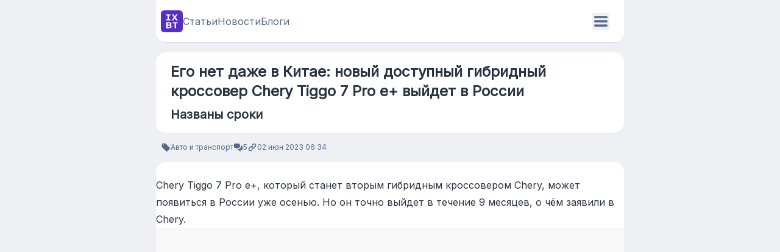

--- FILE ---
content_type: text/html; charset=UTF-8
request_url: https://www.ixbt.com/news/2023/06/02/chery-tiggo-7-pro-e.amp.html
body_size: 21580
content:
<!DOCTYPE html>
<html ⚡>
    <head>
        <meta charset="utf-8" />
        <meta name="viewport" content="width=device-width,minimum-scale=1,initial-scale=1" />

        <title>Его нет даже в Китае: новый доступный гибридный кроссовер Chery Tiggo 7 Pro e+ выйдет в России</title>

    <link rel="canonical" href="https://www.ixbt.com/news/2023/06/02/chery-tiggo-7-pro-e.html"/>


    <meta property="og:type" content="article"/>

    <meta property="og:url" content="https://www.ixbt.com/news/2023/06/02/chery-tiggo-7-pro-e.html"/>
    <meta name="twitter:url" content="https://www.ixbt.com/news/2023/06/02/chery-tiggo-7-pro-e.html"/>

    <meta property="og:site_name" content="IXBT.com"/>


    <meta property="og:title" content="Его нет даже в Китае: новый доступный гибридный кроссовер Chery Tiggo 7 Pro e+ выйдет в России"/>
    <meta name="twitter:title" content="Его нет даже в Китае: новый доступный гибридный кроссовер Chery Tiggo 7 Pro e+ выйдет в России"/>
    <meta name="mrc__share_title" content="Его нет даже в Китае: новый доступный гибридный кроссовер Chery Tiggo 7 Pro e+ выйдет в России"/>

    <meta name="description" content="Названы сроки"/>
    <meta property="og:description" content="Названы сроки"/>
    <meta name="twitter:description" content="Названы сроки"/>
    <meta name="mrc__share_description" content="Названы сроки"/>

    <meta name="keywords" content="Chery, Авто"/>
    <meta name="robots" content="max-image-preview:large" />
    <meta property="og:image" content="https://media.ixbt.site/qtZ1EnOXIG67aUka_UhQ2SMPLLo=/1600x900/smart/https://www.ixbt.com/img/n1/news/2023/5/5/2022-tiggo-7-plus-phev-chery-automobiles-gyedoi03vxz0p8insh_large.png"/>
    <meta property="og:image:width" content="1600"/>
    <meta property="og:image:height" content="900"/>
    <link rel="image_src" href="https://media.ixbt.site/qtZ1EnOXIG67aUka_UhQ2SMPLLo=/1600x900/smart/https://www.ixbt.com/img/n1/news/2023/5/5/2022-tiggo-7-plus-phev-chery-automobiles-gyedoi03vxz0p8insh_large.png"/>
    <meta name="twitter:image" content="https://media.ixbt.site/qtZ1EnOXIG67aUka_UhQ2SMPLLo=/1600x900/smart/https://www.ixbt.com/img/n1/news/2023/5/5/2022-tiggo-7-plus-phev-chery-automobiles-gyedoi03vxz0p8insh_large.png"/>
    <meta name="twitter:card" content="summary_large_image"/>
    <meta name="twitter:widgets:csp" content="on"/>


    <meta name="author" content="Jin"/>

    <meta property="article:published_time" content="2023-06-02T06:34:00+03:00"/>

    <meta property="article:modified_time" content="2024-01-02T18:39:21+03:00"/>

    <meta property="article:section" content="Авто и транспорт"/>


    <meta property="relap:article" content="true"/>
    <meta property="yandex_recommendations_title" content="Его нет даже в Китае: новый доступный гибридный кроссовер Chery Tiggo 7 Pro e+ выйдет в России"/>
            <meta property="yandex_recommendations_image" content="https://media.ixbt.site/wSpx5T3pewJ5ca_wciTpmYHY7ts=/300x300/smart/https://www.ixbt.com/img/n1/news/2023/5/5/2022-tiggo-7-plus-phev-chery-automobiles-gyedoi03vxz0p8insh_large.png"/>
                <meta itemprop="datePublished" content="2023-06-02T06:34:00+03:00"/>
                <meta property="yandex_recommendations_category" content="Авто и транспорт"/>
                                                        <meta property="yandex_recommendations_tag" content="Chery"/>
                                    <meta property="yandex_recommendations_tag" content="Авто"/>
                                        
<script type="application/ld+json">{"@context":"https://schema.org","@type":"NewsArticle","headline":"Его нет даже в Китае: новый доступный гибридный кроссовер Chery Tiggo 7 Pro e+ выйдет в России","description":"Названы сроки","url":"https://www.ixbt.com/news/2023/06/02/chery-tiggo-7-pro-e.html","inLanguage":"ru","mainEntityOfPage":"https://www.ixbt.com/news/2023/06/02/chery-tiggo-7-pro-e.html","datePublished":"2023-06-02T06:34:00+03:00","dateModified":"2024-01-02T18:39:21+03:00","author":{"@type":"Person","name":"Jin"},"publisher":{"@type":"Organization","name":"IXBT.com","logo":{"@type":"ImageObject","url":"https://www.ixbt.com/images/ixbt/logo.svg","width":150,"height":150}},"image":[{"@type":"ImageObject","url":"https://media.ixbt.site/qtZ1EnOXIG67aUka_UhQ2SMPLLo=/1600x900/smart/https://www.ixbt.com/img/n1/news/2023/5/5/2022-tiggo-7-plus-phev-chery-automobiles-gyedoi03vxz0p8insh_large.png","width":1600,"height":900},{"@type":"ImageObject","url":"https://media.ixbt.site/Iw20iW4j2gY0SMD3hAJNGPTnAnU=/1200x900/smart/https://www.ixbt.com/img/n1/news/2023/5/5/2022-tiggo-7-plus-phev-chery-automobiles-gyedoi03vxz0p8insh_large.png","width":1200,"height":900},{"@type":"ImageObject","url":"https://media.ixbt.site/ihH214xQKxhnQbN_ZOjRC1Cy3zY=/1200x1200/smart/https://www.ixbt.com/img/n1/news/2023/5/5/2022-tiggo-7-plus-phev-chery-automobiles-gyedoi03vxz0p8insh_large.png","width":1200,"height":1200}]}</script>
<script type="application/ld+json">{"@context":"https://schema.org","@type":"BreadcrumbList","itemListElement":[{"@type":"ListItem","position":1,"name":"IXBT.com","item":"https://www.ixbt.com/"},{"@type":"ListItem","position":2,"name":"Авто и транспорт","item":"https://www.ixbt.com/news/categories/143"},{"@type":"ListItem","position":3,"name":"2023-06-02","item":"https://www.ixbt.com/news/categories/143/2023/06/02"},{"@type":"ListItem","position":4,"name":"Его нет даже в Китае: новый доступный гибридный кроссовер Chery Tiggo 7 Pro e+ выйдет в России"}]}</script>




<meta name="csrf-token" content="xC8yQ74kcpkTwgfJPgMtL8PwKHuuttEvNmwZGJpx">


<meta name="project" content="ixbt">

         <link rel="preload" as="image" href="https://www.ixbt.com/img/n1/news/2023/5/5/2022-tiggo-7-plus-phev-chery-automobiles-gyedoi03vxz0p8insh_large.png"> 
        <style amp-boilerplate>
    body {
        -webkit-animation: -amp-start 8s steps(1, end) 0s 1 normal both;
        -moz-animation: -amp-start 8s steps(1, end) 0s 1 normal both;
        -ms-animation: -amp-start 8s steps(1, end) 0s 1 normal both;
        animation: -amp-start 8s steps(1, end) 0s 1 normal both;
    }

    @-webkit-keyframes -amp-start {
        from {
            visibility: hidden;
        }
        to {
            visibility: visible;
        }
    }

    @-moz-keyframes -amp-start {
        from {
            visibility: hidden;
        }
        to {
            visibility: visible;
        }
    }

    @-ms-keyframes -amp-start {
        from {
            visibility: hidden;
        }
        to {
            visibility: visible;
        }
    }

    @-o-keyframes -amp-start {
        from {
            visibility: hidden;
        }
        to {
            visibility: visible;
        }
    }

    @keyframes -amp-start {
        from {
            visibility: hidden;
        }
        to {
            visibility: visible;
        }
    }
</style>
<noscript>
    <style amp-boilerplate>
        body {
            -webkit-animation: none;
            -moz-animation: none;
            -ms-animation: none;
            animation: none;
        }
    </style>
</noscript>
<link rel="stylesheet" href="https://fonts.googleapis.com/css?family=Inter" />
<link rel="stylesheet" href="https://fonts.googleapis.com/css?family=Montserrat" />


    <style amp-custom>
        .google-ad {
            display: block;
            margin: auto;
        }

        .adfox-ad {
            display: none;
        }

        .amp-iso-country-ru .google-ad {
            display: none;
        }

        .amp-iso-country-ru .adfox-ad {
            margin: auto;
            display: block;
        }

        .amp-next-page-separator {
            display: none;

        }
        *,:before,:after{--tw-border-spacing-x: 0;--tw-border-spacing-y: 0;--tw-translate-x: 0;--tw-translate-y: 0;--tw-rotate: 0;--tw-skew-x: 0;--tw-skew-y: 0;--tw-scale-x: 1;--tw-scale-y: 1;--tw-pan-x: ;--tw-pan-y: ;--tw-pinch-zoom: ;--tw-scroll-snap-strictness: proximity;--tw-gradient-from-position: ;--tw-gradient-via-position: ;--tw-gradient-to-position: ;--tw-ordinal: ;--tw-slashed-zero: ;--tw-numeric-figure: ;--tw-numeric-spacing: ;--tw-numeric-fraction: ;--tw-ring-inset: ;--tw-ring-offset-width: 0px;--tw-ring-offset-color: #fff;--tw-ring-color: rgb(59 130 246 / .5);--tw-ring-offset-shadow: 0 0 #0000;--tw-ring-shadow: 0 0 #0000;--tw-shadow: 0 0 #0000;--tw-shadow-colored: 0 0 #0000;--tw-blur: ;--tw-brightness: ;--tw-contrast: ;--tw-grayscale: ;--tw-hue-rotate: ;--tw-invert: ;--tw-saturate: ;--tw-sepia: ;--tw-drop-shadow: ;--tw-backdrop-blur: ;--tw-backdrop-brightness: ;--tw-backdrop-contrast: ;--tw-backdrop-grayscale: ;--tw-backdrop-hue-rotate: ;--tw-backdrop-invert: ;--tw-backdrop-opacity: ;--tw-backdrop-saturate: ;--tw-backdrop-sepia: ;--tw-contain-size: ;--tw-contain-layout: ;--tw-contain-paint: ;--tw-contain-style: }::backdrop{--tw-border-spacing-x: 0;--tw-border-spacing-y: 0;--tw-translate-x: 0;--tw-translate-y: 0;--tw-rotate: 0;--tw-skew-x: 0;--tw-skew-y: 0;--tw-scale-x: 1;--tw-scale-y: 1;--tw-pan-x: ;--tw-pan-y: ;--tw-pinch-zoom: ;--tw-scroll-snap-strictness: proximity;--tw-gradient-from-position: ;--tw-gradient-via-position: ;--tw-gradient-to-position: ;--tw-ordinal: ;--tw-slashed-zero: ;--tw-numeric-figure: ;--tw-numeric-spacing: ;--tw-numeric-fraction: ;--tw-ring-inset: ;--tw-ring-offset-width: 0px;--tw-ring-offset-color: #fff;--tw-ring-color: rgb(59 130 246 / .5);--tw-ring-offset-shadow: 0 0 #0000;--tw-ring-shadow: 0 0 #0000;--tw-shadow: 0 0 #0000;--tw-shadow-colored: 0 0 #0000;--tw-blur: ;--tw-brightness: ;--tw-contrast: ;--tw-grayscale: ;--tw-hue-rotate: ;--tw-invert: ;--tw-saturate: ;--tw-sepia: ;--tw-drop-shadow: ;--tw-backdrop-blur: ;--tw-backdrop-brightness: ;--tw-backdrop-contrast: ;--tw-backdrop-grayscale: ;--tw-backdrop-hue-rotate: ;--tw-backdrop-invert: ;--tw-backdrop-opacity: ;--tw-backdrop-saturate: ;--tw-backdrop-sepia: ;--tw-contain-size: ;--tw-contain-layout: ;--tw-contain-paint: ;--tw-contain-style: }*,:before,:after{box-sizing:border-box;border-width:0;border-style:solid;border-color:#d5dae1}:before,:after{--tw-content: ""}html,:host{line-height:1.5;-webkit-text-size-adjust:100%;-moz-tab-size:4;-o-tab-size:4;tab-size:4;font-family:Inter,ui-sans-serif,system-ui,sans-serif,"Apple Color Emoji","Segoe UI Emoji",Segoe UI Symbol,"Noto Color Emoji";font-feature-settings:normal;font-variation-settings:normal;-webkit-tap-highlight-color:transparent}body{margin:0;line-height:inherit}hr{height:0;color:inherit;border-top-width:1px}abbr:where([title]){-webkit-text-decoration:underline dotted;text-decoration:underline dotted}h1,h2,h3,h4,h5,h6{font-size:inherit;font-weight:inherit}a{color:inherit;text-decoration:inherit}b,strong{font-weight:bolder}code,kbd,samp,pre{font-family:ui-monospace,SFMono-Regular,Menlo,Monaco,Consolas,Liberation Mono,Courier New,monospace;font-feature-settings:normal;font-variation-settings:normal;font-size:1em}small{font-size:80%}sub,sup{font-size:75%;line-height:0;position:relative;vertical-align:baseline}sub{bottom:-.25em}sup{top:-.5em}table{text-indent:0;border-color:inherit;border-collapse:collapse}button,input,optgroup,select,textarea{font-family:inherit;font-feature-settings:inherit;font-variation-settings:inherit;font-size:100%;font-weight:inherit;line-height:inherit;letter-spacing:inherit;color:inherit;margin:0;padding:0}button,select{text-transform:none}button,input:where([type=button]),input:where([type=reset]),input:where([type=submit]){-webkit-appearance:button;background-color:transparent;background-image:none}:-moz-focusring{outline:auto}:-moz-ui-invalid{box-shadow:none}progress{vertical-align:baseline}::-webkit-inner-spin-button,::-webkit-outer-spin-button{height:auto}[type=search]{-webkit-appearance:textfield;outline-offset:-2px}::-webkit-search-decoration{-webkit-appearance:none}::-webkit-file-upload-button{-webkit-appearance:button;font:inherit}summary{display:list-item}blockquote,dl,dd,h1,h2,h3,h4,h5,h6,hr,figure,p,pre{margin:0}fieldset{margin:0;padding:0}legend{padding:0}ol,ul,menu{list-style:none;margin:0;padding:0}dialog{padding:0}textarea{resize:vertical}input::-moz-placeholder,textarea::-moz-placeholder{opacity:1;color:#8896ab}input::placeholder,textarea::placeholder{opacity:1;color:#8896ab}button,[role=button]{cursor:pointer}:disabled{cursor:default}img,svg,video,canvas,audio,iframe,embed,object{display:block;vertical-align:middle}img,video{max-width:100%;height:auto}[hidden]:where(:not([hidden=until-found])){display:none}.container{width:100%}@media (min-width: 640px){.container{max-width:640px}}@media (min-width: 768px){.container{max-width:768px}}@media (min-width: 1024px){.container{max-width:1024px}}@media (min-width: 1280px){.container{max-width:1280px}}@media (min-width: 1536px){.container{max-width:1536px}}.prose{color:var(--tw-prose-body);max-width:65ch}.prose :where(p):not(:where([class~=not-prose],[class~=not-prose] *)){margin-top:1.25em;margin-bottom:1.25em}.prose :where([class~=lead]):not(:where([class~=not-prose],[class~=not-prose] *)){color:var(--tw-prose-lead);font-size:1.25em;line-height:1.6;margin-top:1.2em;margin-bottom:1.2em}.prose :where(a):not(:where([class~=not-prose],[class~=not-prose] *)){color:var(--tw-prose-links);text-decoration:underline;font-weight:500}.prose :where(strong):not(:where([class~=not-prose],[class~=not-prose] *)){color:var(--tw-prose-bold);font-weight:600}.prose :where(a strong):not(:where([class~=not-prose],[class~=not-prose] *)){color:inherit}.prose :where(blockquote strong):not(:where([class~=not-prose],[class~=not-prose] *)){color:inherit}.prose :where(thead th strong):not(:where([class~=not-prose],[class~=not-prose] *)){color:inherit}.prose :where(ol):not(:where([class~=not-prose],[class~=not-prose] *)){list-style-type:decimal;margin-top:1.25em;margin-bottom:1.25em;padding-inline-start:1.625em}.prose :where(ol[type=A]):not(:where([class~=not-prose],[class~=not-prose] *)){list-style-type:upper-alpha}.prose :where(ol[type=a]):not(:where([class~=not-prose],[class~=not-prose] *)){list-style-type:lower-alpha}.prose :where(ol[type=A s]):not(:where([class~=not-prose],[class~=not-prose] *)){list-style-type:upper-alpha}.prose :where(ol[type=a s]):not(:where([class~=not-prose],[class~=not-prose] *)){list-style-type:lower-alpha}.prose :where(ol[type=I]):not(:where([class~=not-prose],[class~=not-prose] *)){list-style-type:upper-roman}.prose :where(ol[type=i]):not(:where([class~=not-prose],[class~=not-prose] *)){list-style-type:lower-roman}.prose :where(ol[type=I s]):not(:where([class~=not-prose],[class~=not-prose] *)){list-style-type:upper-roman}.prose :where(ol[type=i s]):not(:where([class~=not-prose],[class~=not-prose] *)){list-style-type:lower-roman}.prose :where(ol[type="1"]):not(:where([class~=not-prose],[class~=not-prose] *)){list-style-type:decimal}.prose :where(ul):not(:where([class~=not-prose],[class~=not-prose] *)){list-style-type:disc;margin-top:1.25em;margin-bottom:1.25em;padding-inline-start:1.625em}.prose :where(ol>li):not(:where([class~=not-prose],[class~=not-prose] *))::marker{font-weight:400;color:var(--tw-prose-counters)}.prose :where(ul>li):not(:where([class~=not-prose],[class~=not-prose] *))::marker{color:var(--tw-prose-bullets)}.prose :where(dt):not(:where([class~=not-prose],[class~=not-prose] *)){color:var(--tw-prose-headings);font-weight:600;margin-top:1.25em}.prose :where(hr):not(:where([class~=not-prose],[class~=not-prose] *)){border-color:var(--tw-prose-hr);border-top-width:1px;margin-top:3em;margin-bottom:3em}.prose :where(blockquote):not(:where([class~=not-prose],[class~=not-prose] *)){font-weight:500;font-style:italic;color:var(--tw-prose-quotes);border-inline-start-width:.25rem;border-inline-start-color:var(--tw-prose-quote-borders);quotes:"“""”""‘""’";margin-top:1.6em;margin-bottom:1.6em;padding-inline-start:1em}.prose :where(blockquote p:first-of-type):not(:where([class~=not-prose],[class~=not-prose] *)):before{content:open-quote}.prose :where(blockquote p:last-of-type):not(:where([class~=not-prose],[class~=not-prose] *)):after{content:close-quote}.prose :where(h1):not(:where([class~=not-prose],[class~=not-prose] *)){color:var(--tw-prose-headings);font-weight:800;font-size:2.25em;margin-top:0;margin-bottom:.8888889em;line-height:1.1111111}.prose :where(h1 strong):not(:where([class~=not-prose],[class~=not-prose] *)){font-weight:900;color:inherit}.prose :where(h2):not(:where([class~=not-prose],[class~=not-prose] *)){color:var(--tw-prose-headings);font-weight:700;font-size:1.5em;margin-top:2em;margin-bottom:1em;line-height:1.3333333}.prose :where(h2 strong):not(:where([class~=not-prose],[class~=not-prose] *)){font-weight:800;color:inherit}.prose :where(h3):not(:where([class~=not-prose],[class~=not-prose] *)){color:var(--tw-prose-headings);font-weight:600;font-size:1.25em;margin-top:1.6em;margin-bottom:.6em;line-height:1.6}.prose :where(h3 strong):not(:where([class~=not-prose],[class~=not-prose] *)){font-weight:700;color:inherit}.prose :where(h4):not(:where([class~=not-prose],[class~=not-prose] *)){color:var(--tw-prose-headings);font-weight:600;margin-top:1.5em;margin-bottom:.5em;line-height:1.5}.prose :where(h4 strong):not(:where([class~=not-prose],[class~=not-prose] *)){font-weight:700;color:inherit}.prose :where(img):not(:where([class~=not-prose],[class~=not-prose] *)){margin-top:2em;margin-bottom:2em}.prose :where(picture):not(:where([class~=not-prose],[class~=not-prose] *)){display:block;margin-top:2em;margin-bottom:2em}.prose :where(video):not(:where([class~=not-prose],[class~=not-prose] *)){margin-top:2em;margin-bottom:2em}.prose :where(kbd):not(:where([class~=not-prose],[class~=not-prose] *)){font-weight:500;font-family:inherit;color:var(--tw-prose-kbd);box-shadow:0 0 0 1px rgb(var(--tw-prose-kbd-shadows) / 10%),0 3px rgb(var(--tw-prose-kbd-shadows) / 10%);font-size:.875em;border-radius:.3125rem;padding-top:.1875em;padding-inline-end:.375em;padding-bottom:.1875em;padding-inline-start:.375em}.prose :where(code):not(:where([class~=not-prose],[class~=not-prose] *)){color:var(--tw-prose-code);font-weight:600;font-size:.875em}.prose :where(code):not(:where([class~=not-prose],[class~=not-prose] *)):before{content:"`"}.prose :where(code):not(:where([class~=not-prose],[class~=not-prose] *)):after{content:"`"}.prose :where(a code):not(:where([class~=not-prose],[class~=not-prose] *)){color:inherit}.prose :where(h1 code):not(:where([class~=not-prose],[class~=not-prose] *)){color:inherit}.prose :where(h2 code):not(:where([class~=not-prose],[class~=not-prose] *)){color:inherit;font-size:.875em}.prose :where(h3 code):not(:where([class~=not-prose],[class~=not-prose] *)){color:inherit;font-size:.9em}.prose :where(h4 code):not(:where([class~=not-prose],[class~=not-prose] *)){color:inherit}.prose :where(blockquote code):not(:where([class~=not-prose],[class~=not-prose] *)){color:inherit}.prose :where(thead th code):not(:where([class~=not-prose],[class~=not-prose] *)){color:inherit}.prose :where(pre):not(:where([class~=not-prose],[class~=not-prose] *)){color:var(--tw-prose-pre-code);background-color:var(--tw-prose-pre-bg);overflow-x:auto;font-weight:400;font-size:.875em;line-height:1.7142857;margin-top:1.7142857em;margin-bottom:1.7142857em;border-radius:.375rem;padding-top:.8571429em;padding-inline-end:1.1428571em;padding-bottom:.8571429em;padding-inline-start:1.1428571em}.prose :where(pre code):not(:where([class~=not-prose],[class~=not-prose] *)){background-color:transparent;border-width:0;border-radius:0;padding:0;font-weight:inherit;color:inherit;font-size:inherit;font-family:inherit;line-height:inherit}.prose :where(pre code):not(:where([class~=not-prose],[class~=not-prose] *)):before{content:none}.prose :where(pre code):not(:where([class~=not-prose],[class~=not-prose] *)):after{content:none}.prose :where(table):not(:where([class~=not-prose],[class~=not-prose] *)){width:100%;table-layout:auto;margin-top:2em;margin-bottom:2em;font-size:.875em;line-height:1.7142857}.prose :where(thead):not(:where([class~=not-prose],[class~=not-prose] *)){border-bottom-width:1px;border-bottom-color:var(--tw-prose-th-borders)}.prose :where(thead th):not(:where([class~=not-prose],[class~=not-prose] *)){color:var(--tw-prose-headings);font-weight:600;vertical-align:bottom;padding-inline-end:.5714286em;padding-bottom:.5714286em;padding-inline-start:.5714286em}.prose :where(tbody tr):not(:where([class~=not-prose],[class~=not-prose] *)){border-bottom-width:1px;border-bottom-color:var(--tw-prose-td-borders)}.prose :where(tbody tr:last-child):not(:where([class~=not-prose],[class~=not-prose] *)){border-bottom-width:0}.prose :where(tbody td):not(:where([class~=not-prose],[class~=not-prose] *)){vertical-align:baseline}.prose :where(tfoot):not(:where([class~=not-prose],[class~=not-prose] *)){border-top-width:1px;border-top-color:var(--tw-prose-th-borders)}.prose :where(tfoot td):not(:where([class~=not-prose],[class~=not-prose] *)){vertical-align:top}.prose :where(th,td):not(:where([class~=not-prose],[class~=not-prose] *)){text-align:start}.prose :where(figure>*):not(:where([class~=not-prose],[class~=not-prose] *)){margin-top:0;margin-bottom:0}.prose :where(figcaption):not(:where([class~=not-prose],[class~=not-prose] *)){color:var(--tw-prose-captions);font-size:.875em;line-height:1.4285714;margin-top:.8571429em}.prose{--tw-prose-body: oklch(37.3% .034 259.733);--tw-prose-headings: oklch(21% .034 264.665);--tw-prose-lead: oklch(44.6% .03 256.802);--tw-prose-links: oklch(21% .034 264.665);--tw-prose-bold: oklch(21% .034 264.665);--tw-prose-counters: oklch(55.1% .027 264.364);--tw-prose-bullets: oklch(87.2% .01 258.338);--tw-prose-hr: oklch(92.8% .006 264.531);--tw-prose-quotes: oklch(21% .034 264.665);--tw-prose-quote-borders: oklch(92.8% .006 264.531);--tw-prose-captions: oklch(55.1% .027 264.364);--tw-prose-kbd: oklch(21% .034 264.665);--tw-prose-kbd-shadows: NaN NaN NaN;--tw-prose-code: oklch(21% .034 264.665);--tw-prose-pre-code: oklch(92.8% .006 264.531);--tw-prose-pre-bg: oklch(27.8% .033 256.848);--tw-prose-th-borders: oklch(87.2% .01 258.338);--tw-prose-td-borders: oklch(92.8% .006 264.531);--tw-prose-invert-body: oklch(87.2% .01 258.338);--tw-prose-invert-headings: #fff;--tw-prose-invert-lead: oklch(70.7% .022 261.325);--tw-prose-invert-links: #fff;--tw-prose-invert-bold: #fff;--tw-prose-invert-counters: oklch(70.7% .022 261.325);--tw-prose-invert-bullets: oklch(44.6% .03 256.802);--tw-prose-invert-hr: oklch(37.3% .034 259.733);--tw-prose-invert-quotes: oklch(96.7% .003 264.542);--tw-prose-invert-quote-borders: oklch(37.3% .034 259.733);--tw-prose-invert-captions: oklch(70.7% .022 261.325);--tw-prose-invert-kbd: #fff;--tw-prose-invert-kbd-shadows: 255 255 255;--tw-prose-invert-code: #fff;--tw-prose-invert-pre-code: oklch(87.2% .01 258.338);--tw-prose-invert-pre-bg: rgb(0 0 0 / 50%);--tw-prose-invert-th-borders: oklch(44.6% .03 256.802);--tw-prose-invert-td-borders: oklch(37.3% .034 259.733);font-size:1rem;line-height:1.75}.prose :where(picture>img):not(:where([class~=not-prose],[class~=not-prose] *)){margin-top:0;margin-bottom:0}.prose :where(li):not(:where([class~=not-prose],[class~=not-prose] *)){margin-top:.5em;margin-bottom:.5em}.prose :where(ol>li):not(:where([class~=not-prose],[class~=not-prose] *)){padding-inline-start:.375em}.prose :where(ul>li):not(:where([class~=not-prose],[class~=not-prose] *)){padding-inline-start:.375em}.prose :where(.prose>ul>li p):not(:where([class~=not-prose],[class~=not-prose] *)){margin-top:.75em;margin-bottom:.75em}.prose :where(.prose>ul>li>p:first-child):not(:where([class~=not-prose],[class~=not-prose] *)){margin-top:1.25em}.prose :where(.prose>ul>li>p:last-child):not(:where([class~=not-prose],[class~=not-prose] *)){margin-bottom:1.25em}.prose :where(.prose>ol>li>p:first-child):not(:where([class~=not-prose],[class~=not-prose] *)){margin-top:1.25em}.prose :where(.prose>ol>li>p:last-child):not(:where([class~=not-prose],[class~=not-prose] *)){margin-bottom:1.25em}.prose :where(ul ul,ul ol,ol ul,ol ol):not(:where([class~=not-prose],[class~=not-prose] *)){margin-top:.75em;margin-bottom:.75em}.prose :where(dl):not(:where([class~=not-prose],[class~=not-prose] *)){margin-top:1.25em;margin-bottom:1.25em}.prose :where(dd):not(:where([class~=not-prose],[class~=not-prose] *)){margin-top:.5em;padding-inline-start:1.625em}.prose :where(hr+*):not(:where([class~=not-prose],[class~=not-prose] *)){margin-top:0}.prose :where(h2+*):not(:where([class~=not-prose],[class~=not-prose] *)){margin-top:0}.prose :where(h3+*):not(:where([class~=not-prose],[class~=not-prose] *)){margin-top:0}.prose :where(h4+*):not(:where([class~=not-prose],[class~=not-prose] *)){margin-top:0}.prose :where(thead th:first-child):not(:where([class~=not-prose],[class~=not-prose] *)){padding-inline-start:0}.prose :where(thead th:last-child):not(:where([class~=not-prose],[class~=not-prose] *)){padding-inline-end:0}.prose :where(tbody td,tfoot td):not(:where([class~=not-prose],[class~=not-prose] *)){padding-top:.5714286em;padding-inline-end:.5714286em;padding-bottom:.5714286em;padding-inline-start:.5714286em}.prose :where(tbody td:first-child,tfoot td:first-child):not(:where([class~=not-prose],[class~=not-prose] *)){padding-inline-start:0}.prose :where(tbody td:last-child,tfoot td:last-child):not(:where([class~=not-prose],[class~=not-prose] *)){padding-inline-end:0}.prose :where(figure):not(:where([class~=not-prose],[class~=not-prose] *)){margin-top:2em;margin-bottom:2em}.prose :where(.prose>:first-child):not(:where([class~=not-prose],[class~=not-prose] *)){margin-top:0}.prose :where(.prose>:last-child):not(:where([class~=not-prose],[class~=not-prose] *)){margin-bottom:0}.prose-2xl{font-size:1.5rem;line-height:1.6666667}.prose-2xl :where(p):not(:where([class~=not-prose],[class~=not-prose] *)){margin-top:1.3333333em;margin-bottom:1.3333333em}.prose-2xl :where([class~=lead]):not(:where([class~=not-prose],[class~=not-prose] *)){font-size:1.25em;line-height:1.4666667;margin-top:1.0666667em;margin-bottom:1.0666667em}.prose-2xl :where(blockquote):not(:where([class~=not-prose],[class~=not-prose] *)){margin-top:1.7777778em;margin-bottom:1.7777778em;padding-inline-start:1.1111111em}.prose-2xl :where(h1):not(:where([class~=not-prose],[class~=not-prose] *)){font-size:2.6666667em;margin-top:0;margin-bottom:.875em;line-height:1}.prose-2xl :where(h2):not(:where([class~=not-prose],[class~=not-prose] *)){font-size:2em;margin-top:1.5em;margin-bottom:.8333333em;line-height:1.0833333}.prose-2xl :where(h3):not(:where([class~=not-prose],[class~=not-prose] *)){font-size:1.5em;margin-top:1.5555556em;margin-bottom:.6666667em;line-height:1.2222222}.prose-2xl :where(h4):not(:where([class~=not-prose],[class~=not-prose] *)){margin-top:1.6666667em;margin-bottom:.6666667em;line-height:1.5}.prose-2xl :where(img):not(:where([class~=not-prose],[class~=not-prose] *)){margin-top:2em;margin-bottom:2em}.prose-2xl :where(picture):not(:where([class~=not-prose],[class~=not-prose] *)){margin-top:2em;margin-bottom:2em}.prose-2xl :where(picture>img):not(:where([class~=not-prose],[class~=not-prose] *)){margin-top:0;margin-bottom:0}.prose-2xl :where(video):not(:where([class~=not-prose],[class~=not-prose] *)){margin-top:2em;margin-bottom:2em}.prose-2xl :where(kbd):not(:where([class~=not-prose],[class~=not-prose] *)){font-size:.8333333em;border-radius:.375rem;padding-top:.25em;padding-inline-end:.3333333em;padding-bottom:.25em;padding-inline-start:.3333333em}.prose-2xl :where(code):not(:where([class~=not-prose],[class~=not-prose] *)){font-size:.8333333em}.prose-2xl :where(h2 code):not(:where([class~=not-prose],[class~=not-prose] *)){font-size:.875em}.prose-2xl :where(h3 code):not(:where([class~=not-prose],[class~=not-prose] *)){font-size:.8888889em}.prose-2xl :where(pre):not(:where([class~=not-prose],[class~=not-prose] *)){font-size:.8333333em;line-height:1.8;margin-top:2em;margin-bottom:2em;border-radius:.5rem;padding-top:1.2em;padding-inline-end:1.6em;padding-bottom:1.2em;padding-inline-start:1.6em}.prose-2xl :where(ol):not(:where([class~=not-prose],[class~=not-prose] *)){margin-top:1.3333333em;margin-bottom:1.3333333em;padding-inline-start:1.5833333em}.prose-2xl :where(ul):not(:where([class~=not-prose],[class~=not-prose] *)){margin-top:1.3333333em;margin-bottom:1.3333333em;padding-inline-start:1.5833333em}.prose-2xl :where(li):not(:where([class~=not-prose],[class~=not-prose] *)){margin-top:.5em;margin-bottom:.5em}.prose-2xl :where(ol>li):not(:where([class~=not-prose],[class~=not-prose] *)){padding-inline-start:.4166667em}.prose-2xl :where(ul>li):not(:where([class~=not-prose],[class~=not-prose] *)){padding-inline-start:.4166667em}.prose-2xl :where(.prose-2xl>ul>li p):not(:where([class~=not-prose],[class~=not-prose] *)){margin-top:.8333333em;margin-bottom:.8333333em}.prose-2xl :where(.prose-2xl>ul>li>p:first-child):not(:where([class~=not-prose],[class~=not-prose] *)){margin-top:1.3333333em}.prose-2xl :where(.prose-2xl>ul>li>p:last-child):not(:where([class~=not-prose],[class~=not-prose] *)){margin-bottom:1.3333333em}.prose-2xl :where(.prose-2xl>ol>li>p:first-child):not(:where([class~=not-prose],[class~=not-prose] *)){margin-top:1.3333333em}.prose-2xl :where(.prose-2xl>ol>li>p:last-child):not(:where([class~=not-prose],[class~=not-prose] *)){margin-bottom:1.3333333em}.prose-2xl :where(ul ul,ul ol,ol ul,ol ol):not(:where([class~=not-prose],[class~=not-prose] *)){margin-top:.6666667em;margin-bottom:.6666667em}.prose-2xl :where(dl):not(:where([class~=not-prose],[class~=not-prose] *)){margin-top:1.3333333em;margin-bottom:1.3333333em}.prose-2xl :where(dt):not(:where([class~=not-prose],[class~=not-prose] *)){margin-top:1.3333333em}.prose-2xl :where(dd):not(:where([class~=not-prose],[class~=not-prose] *)){margin-top:.5em;padding-inline-start:1.5833333em}.prose-2xl :where(hr):not(:where([class~=not-prose],[class~=not-prose] *)){margin-top:3em;margin-bottom:3em}.prose-2xl :where(hr+*):not(:where([class~=not-prose],[class~=not-prose] *)){margin-top:0}.prose-2xl :where(h2+*):not(:where([class~=not-prose],[class~=not-prose] *)){margin-top:0}.prose-2xl :where(h3+*):not(:where([class~=not-prose],[class~=not-prose] *)){margin-top:0}.prose-2xl :where(h4+*):not(:where([class~=not-prose],[class~=not-prose] *)){margin-top:0}.prose-2xl :where(table):not(:where([class~=not-prose],[class~=not-prose] *)){font-size:.8333333em;line-height:1.4}.prose-2xl :where(thead th):not(:where([class~=not-prose],[class~=not-prose] *)){padding-inline-end:.6em;padding-bottom:.8em;padding-inline-start:.6em}.prose-2xl :where(thead th:first-child):not(:where([class~=not-prose],[class~=not-prose] *)){padding-inline-start:0}.prose-2xl :where(thead th:last-child):not(:where([class~=not-prose],[class~=not-prose] *)){padding-inline-end:0}.prose-2xl :where(tbody td,tfoot td):not(:where([class~=not-prose],[class~=not-prose] *)){padding-top:.8em;padding-inline-end:.6em;padding-bottom:.8em;padding-inline-start:.6em}.prose-2xl :where(tbody td:first-child,tfoot td:first-child):not(:where([class~=not-prose],[class~=not-prose] *)){padding-inline-start:0}.prose-2xl :where(tbody td:last-child,tfoot td:last-child):not(:where([class~=not-prose],[class~=not-prose] *)){padding-inline-end:0}.prose-2xl :where(figure):not(:where([class~=not-prose],[class~=not-prose] *)){margin-top:2em;margin-bottom:2em}.prose-2xl :where(figure>*):not(:where([class~=not-prose],[class~=not-prose] *)){margin-top:0;margin-bottom:0}.prose-2xl :where(figcaption):not(:where([class~=not-prose],[class~=not-prose] *)){font-size:.8333333em;line-height:1.6;margin-top:1em}.prose-2xl :where(.prose-2xl>:first-child):not(:where([class~=not-prose],[class~=not-prose] *)){margin-top:0}.prose-2xl :where(.prose-2xl>:last-child):not(:where([class~=not-prose],[class~=not-prose] *)){margin-bottom:0}.prose-slate{--tw-prose-body: oklch(37.2% .044 257.287);--tw-prose-headings: oklch(20.8% .042 265.755);--tw-prose-lead: oklch(44.6% .043 257.281);--tw-prose-links: oklch(20.8% .042 265.755);--tw-prose-bold: oklch(20.8% .042 265.755);--tw-prose-counters: oklch(55.4% .046 257.417);--tw-prose-bullets: oklch(86.9% .022 252.894);--tw-prose-hr: oklch(92.9% .013 255.508);--tw-prose-quotes: oklch(20.8% .042 265.755);--tw-prose-quote-borders: oklch(92.9% .013 255.508);--tw-prose-captions: oklch(55.4% .046 257.417);--tw-prose-kbd: oklch(20.8% .042 265.755);--tw-prose-kbd-shadows: NaN NaN NaN;--tw-prose-code: oklch(20.8% .042 265.755);--tw-prose-pre-code: oklch(92.9% .013 255.508);--tw-prose-pre-bg: oklch(27.9% .041 260.031);--tw-prose-th-borders: oklch(86.9% .022 252.894);--tw-prose-td-borders: oklch(92.9% .013 255.508);--tw-prose-invert-body: oklch(86.9% .022 252.894);--tw-prose-invert-headings: #fff;--tw-prose-invert-lead: oklch(70.4% .04 256.788);--tw-prose-invert-links: #fff;--tw-prose-invert-bold: #fff;--tw-prose-invert-counters: oklch(70.4% .04 256.788);--tw-prose-invert-bullets: oklch(44.6% .043 257.281);--tw-prose-invert-hr: oklch(37.2% .044 257.287);--tw-prose-invert-quotes: oklch(96.8% .007 247.896);--tw-prose-invert-quote-borders: oklch(37.2% .044 257.287);--tw-prose-invert-captions: oklch(70.4% .04 256.788);--tw-prose-invert-kbd: #fff;--tw-prose-invert-kbd-shadows: 255 255 255;--tw-prose-invert-code: #fff;--tw-prose-invert-pre-code: oklch(86.9% .022 252.894);--tw-prose-invert-pre-bg: rgb(0 0 0 / 50%);--tw-prose-invert-th-borders: oklch(44.6% .043 257.281);--tw-prose-invert-td-borders: oklch(37.2% .044 257.287)}.pointer-events-none{pointer-events:none}.visible{visibility:visible}.fixed{position:fixed}.absolute{position:absolute}.relative{position:relative}.inset-0{inset:0}.inset-y-0{top:0;bottom:0}.-bottom-3{bottom:-.75rem}.bottom-0{bottom:0}.bottom-2{bottom:.5rem}.left-0{left:0}.left-2{left:.5rem}.right-0{right:0}.right-2{right:.5rem}.z-10{z-index:10}.col-span-3{grid-column:span 3 / span 3}.mx-2{margin-left:.5rem;margin-right:.5rem}.mx-4{margin-left:1rem;margin-right:1rem}.mx-6{margin-left:1.5rem;margin-right:1.5rem}.mx-auto{margin-left:auto;margin-right:auto}.my-1{margin-top:.25rem;margin-bottom:.25rem}.my-2{margin-top:.5rem;margin-bottom:.5rem}.my-4{margin-top:1rem;margin-bottom:1rem}.my-6{margin-top:1.5rem;margin-bottom:1.5rem}.my-auto{margin-top:auto;margin-bottom:auto}.-ml-\[20\%\]{margin-left:-20%}.mb-0{margin-bottom:0}.mb-1{margin-bottom:.25rem}.mb-2{margin-bottom:.5rem}.mb-8{margin-bottom:2rem}.ml-1{margin-left:.25rem}.ml-2{margin-left:.5rem}.ml-4{margin-left:1rem}.ml-6{margin-left:1.5rem}.ml-auto{margin-left:auto}.mr-1{margin-right:.25rem}.mr-12{margin-right:3rem}.mr-2{margin-right:.5rem}.mr-6{margin-right:1.5rem}.mr-8{margin-right:2rem}.mt-1{margin-top:.25rem}.mt-2{margin-top:.5rem}.mt-4{margin-top:1rem}.block{display:block}.inline{display:inline}.flex{display:flex}.inline-flex{display:inline-flex}.table{display:table}.grid{display:grid}.contents{display:contents}.hidden{display:none}.aspect-\[546\/365\]{aspect-ratio:546/365}.aspect-video{aspect-ratio:16 / 9}.h-12{height:3rem}.h-16{height:4rem}.h-3{height:.75rem}.h-32{height:8rem}.h-4{height:1rem}.h-48{height:12rem}.h-5{height:1.25rem}.h-6{height:1.5rem}.h-64{height:16rem}.h-7{height:1.75rem}.h-8{height:2rem}.h-9{height:2.25rem}.h-\[250px\]{height:250px}.h-auto{height:auto}.h-full{height:100%}.max-h-\[540px\]{max-height:540px}.min-h-48{min-height:12rem}.min-h-\[360px\]{min-height:360px}.w-1\/2{width:49.5%}.w-1\/3{width:33%}.w-1\/4{width:24%}.w-12{width:3rem}.w-3{width:.75rem}.w-4{width:1rem}.w-40{width:10rem}.w-5{width:1.25rem}.w-6{width:1.5rem}.w-7{width:1.75rem}.w-8{width:2rem}.w-9{width:2.25rem}.w-\[160\%\]{width:160%}.w-auto{width:auto}.w-fit{width:-moz-fit-content;width:fit-content}.w-full{width:100%}.w-screen{width:100vw}.max-w-3xl{max-width:48rem}.max-w-full{max-width:100%}.flex-1{flex:1 1 0%}.shrink-0{flex-shrink:0}.flex-grow{flex-grow:1}.table-auto{table-layout:auto}.rotate-180{--tw-rotate: 180deg;transform:translate(var(--tw-translate-x),var(--tw-translate-y)) rotate(var(--tw-rotate)) skew(var(--tw-skew-x)) skewY(var(--tw-skew-y)) scaleX(var(--tw-scale-x)) scaleY(var(--tw-scale-y))}.transform{transform:translate(var(--tw-translate-x),var(--tw-translate-y)) rotate(var(--tw-rotate)) skew(var(--tw-skew-x)) skewY(var(--tw-skew-y)) scaleX(var(--tw-scale-x)) scaleY(var(--tw-scale-y))}.cursor-pointer{cursor:pointer}.list-decimal{list-style-type:decimal}.list-disc{list-style-type:disc}.grid-cols-3{grid-template-columns:repeat(3,minmax(0,1fr))}.flex-row{flex-direction:row}.flex-col{flex-direction:column}.flex-wrap{flex-wrap:wrap}.flex-nowrap{flex-wrap:nowrap}.items-start{align-items:flex-start}.items-center{align-items:center}.justify-start{justify-content:flex-start}.justify-end{justify-content:flex-end}.justify-center{justify-content:center}.justify-between{justify-content:space-between}.gap-1{gap:.25rem}.gap-1\.5{gap:.375rem}.gap-2{gap:.5rem}.gap-3{gap:.75rem}.gap-4{gap:1rem}.gap-6{gap:1.5rem}.gap-x-2{-moz-column-gap:.5rem;column-gap:.5rem}.gap-x-4{-moz-column-gap:1rem;column-gap:1rem}.gap-y-2{row-gap:.5rem}.space-x-4>:not([hidden])~:not([hidden]){--tw-space-x-reverse: 0;margin-right:calc(1rem * var(--tw-space-x-reverse));margin-left:calc(1rem * calc(1 - var(--tw-space-x-reverse)))}.space-y-2>:not([hidden])~:not([hidden]){--tw-space-y-reverse: 0;margin-top:calc(.5rem * calc(1 - var(--tw-space-y-reverse)));margin-bottom:calc(.5rem * var(--tw-space-y-reverse))}.space-y-4>:not([hidden])~:not([hidden]){--tw-space-y-reverse: 0;margin-top:calc(1rem * calc(1 - var(--tw-space-y-reverse)));margin-bottom:calc(1rem * var(--tw-space-y-reverse))}.self-stretch{align-self:stretch}.overflow-hidden{overflow:hidden}.overflow-scroll{overflow:scroll}.overflow-x-auto{overflow-x:auto}.overflow-x-scroll{overflow-x:scroll}.hyphens-auto{-webkit-hyphens:auto;hyphens:auto}.whitespace-normal{white-space:normal}.whitespace-nowrap{white-space:nowrap}.rounded{border-radius:.25rem}.rounded-2xl{border-radius:1rem}.rounded-3xl{border-radius:1.5rem}.rounded-full{border-radius:9999px}.rounded-lg{border-radius:.5rem}.rounded-none{border-radius:0}.rounded-xl{border-radius:.75rem}.rounded-b-2xl{border-bottom-right-radius:1rem;border-bottom-left-radius:1rem}.rounded-l-xl{border-top-left-radius:.75rem;border-bottom-left-radius:.75rem}.rounded-r-xl{border-top-right-radius:.75rem;border-bottom-right-radius:.75rem}.rounded-t-lg{border-top-left-radius:.5rem;border-top-right-radius:.5rem}.border{border-width:1px}.border-0{border-width:0px}.border-2{border-width:2px}.border-b{border-bottom-width:1px}.border-none{border-style:none}.border-amber-50{--tw-border-opacity: 1;border-color:rgb(255 251 235 / var(--tw-border-opacity, 1))}.border-gray-300{--tw-border-opacity: 1;border-color:rgb(187 195 207 / var(--tw-border-opacity, 1))}.border-slate-100{--tw-border-opacity: 1;border-color:rgb(238 240 243 / var(--tw-border-opacity, 1))}.border-b-gray-200{--tw-border-opacity: 1;border-bottom-color:rgb(213 218 225 / var(--tw-border-opacity, 1))}.bg-amber-50{--tw-bg-opacity: 1;background-color:rgb(255 251 235 / var(--tw-bg-opacity, 1))}.bg-games-400{--tw-bg-opacity: 1;background-color:rgb(96 165 250 / var(--tw-bg-opacity, 1))}.bg-games-500{--tw-bg-opacity: 1;background-color:rgb(59 130 246 / var(--tw-bg-opacity, 1))}.bg-gray-100{--tw-bg-opacity: 1;background-color:rgb(238 240 243 / var(--tw-bg-opacity, 1))}.bg-gray-200{--tw-bg-opacity: 1;background-color:rgb(213 218 225 / var(--tw-bg-opacity, 1))}.bg-gray-300{--tw-bg-opacity: 1;background-color:rgb(187 195 207 / var(--tw-bg-opacity, 1))}.bg-gray-50{--tw-bg-opacity: 1;background-color:rgb(248 250 252 / var(--tw-bg-opacity, 1))}.bg-gray-500{--tw-bg-opacity: 1;background-color:rgb(85 105 135 / var(--tw-bg-opacity, 1))}.bg-ixbt-200,.bg-ixbt-300{--tw-bg-opacity: 1;background-color:rgb(238 234 249 / var(--tw-bg-opacity, 1))}.bg-ixbt-500{--tw-bg-opacity: 1;background-color:rgb(85 46 199 / var(--tw-bg-opacity, 1))}.bg-motoram-500{--tw-bg-opacity: 1;background-color:rgb(220 38 38 / var(--tw-bg-opacity, 1))}.bg-neutral-900\/50{background-color:#17171780}.bg-slate-50{--tw-bg-opacity: 1;background-color:rgb(248 250 252 / var(--tw-bg-opacity, 1))}.bg-white{--tw-bg-opacity: 1;background-color:rgb(255 255 255 / var(--tw-bg-opacity, 1))}.object-cover{-o-object-fit:cover;object-fit:cover}.object-center{-o-object-position:center;object-position:center}.p-4{padding:1rem}.p-6{padding:1.5rem}.p-8{padding:2rem}.px-2{padding-left:.5rem;padding-right:.5rem}.px-2\.5{padding-left:.625rem;padding-right:.625rem}.px-3{padding-left:.75rem;padding-right:.75rem}.px-3\.5{padding-left:.875rem;padding-right:.875rem}.px-4{padding-left:1rem;padding-right:1rem}.px-6{padding-left:1.5rem;padding-right:1.5rem}.py-0{padding-top:0;padding-bottom:0}.py-0\.5{padding-top:.125rem;padding-bottom:.125rem}.py-1{padding-top:.25rem;padding-bottom:.25rem}.py-1\.5{padding-top:.375rem;padding-bottom:.375rem}.py-2{padding-top:.5rem;padding-bottom:.5rem}.py-2\.5{padding-top:.625rem;padding-bottom:.625rem}.py-3{padding-top:.75rem;padding-bottom:.75rem}.py-4{padding-top:1rem;padding-bottom:1rem}.py-6{padding-top:1.5rem;padding-bottom:1.5rem}.py-\[25\%\]{padding-top:25%;padding-bottom:25%}.pb-0{padding-bottom:0}.pb-16{padding-bottom:4rem}.pl-2{padding-left:.5rem}.pl-8{padding-left:2rem}.pr-0{padding-right:0}.pt-2{padding-top:.5rem}.text-left{text-align:left}.text-center{text-align:center}.align-bottom{vertical-align:bottom}.text-2xl{font-size:1.5rem;line-height:2rem}.text-base{font-size:1rem;line-height:1.5rem}.text-lg{font-size:1.125rem;line-height:1.75rem}.text-sm{font-size:.875rem;line-height:1.25rem}.text-xl{font-size:1.25rem;line-height:1.75rem}.text-xs{font-size:.75rem;line-height:1rem}.font-bold{font-weight:700}.font-medium{font-weight:500}.font-normal{font-weight:400}.font-semibold{font-weight:600}.italic{font-style:italic}.not-italic{font-style:normal}.leading-4{line-height:1rem}.leading-5{line-height:1.25rem}.leading-6{line-height:1.5rem}.text-black-900{--tw-text-opacity: 1;color:rgb(18 18 18 / var(--tw-text-opacity, 1))}.text-blue-500{--tw-text-opacity: 1;color:rgb(59 130 246 / var(--tw-text-opacity, 1))}.text-blue-900{--tw-text-opacity: 1;color:rgb(30 58 138 / var(--tw-text-opacity, 1))}.text-games-500{--tw-text-opacity: 1;color:rgb(59 130 246 / var(--tw-text-opacity, 1))}.text-gray-200{--tw-text-opacity: 1;color:rgb(213 218 225 / var(--tw-text-opacity, 1))}.text-gray-400{--tw-text-opacity: 1;color:rgb(136 150 171 / var(--tw-text-opacity, 1))}.text-gray-50{--tw-text-opacity: 1;color:rgb(248 250 252 / var(--tw-text-opacity, 1))}.text-gray-500{--tw-text-opacity: 1;color:rgb(85 105 135 / var(--tw-text-opacity, 1))}.text-gray-600{--tw-text-opacity: 1;color:rgb(77 95 122 / var(--tw-text-opacity, 1))}.text-gray-700{--tw-text-opacity: 1;color:rgb(64 79 101 / var(--tw-text-opacity, 1))}.text-gray-800{--tw-text-opacity: 1;color:rgb(51 63 81 / var(--tw-text-opacity, 1))}.text-gray-900{--tw-text-opacity: 1;color:rgb(42 51 66 / var(--tw-text-opacity, 1))}.text-ixbt-700,.text-ixbt-900{--tw-text-opacity: 1;color:rgb(51 28 119 / var(--tw-text-opacity, 1))}.text-motoram-500{--tw-text-opacity: 1;color:rgb(220 38 38 / var(--tw-text-opacity, 1))}.text-red-800{--tw-text-opacity: 1;color:rgb(153 27 27 / var(--tw-text-opacity, 1))}.text-slate-400{--tw-text-opacity: 1;color:rgb(136 150 171 / var(--tw-text-opacity, 1))}.text-slate-500{--tw-text-opacity: 1;color:rgb(85 105 135 / var(--tw-text-opacity, 1))}.text-slate-600{--tw-text-opacity: 1;color:rgb(77 95 122 / var(--tw-text-opacity, 1))}.text-slate-700{--tw-text-opacity: 1;color:rgb(64 79 101 / var(--tw-text-opacity, 1))}.text-white{--tw-text-opacity: 1;color:rgb(255 255 255 / var(--tw-text-opacity, 1))}.no-underline{text-decoration-line:none}.antialiased{-webkit-font-smoothing:antialiased;-moz-osx-font-smoothing:grayscale}.opacity-70{opacity:.7}.opacity-90{opacity:.9}.outline-none{outline:2px solid transparent;outline-offset:2px}.ring-2{--tw-ring-offset-shadow: var(--tw-ring-inset) 0 0 0 var(--tw-ring-offset-width) var(--tw-ring-offset-color);--tw-ring-shadow: var(--tw-ring-inset) 0 0 0 calc(2px + var(--tw-ring-offset-width)) var(--tw-ring-color);box-shadow:var(--tw-ring-offset-shadow),var(--tw-ring-shadow),var(--tw-shadow, 0 0 #0000)}.ring-gray-300{--tw-ring-opacity: 1;--tw-ring-color: rgb(187 195 207 / var(--tw-ring-opacity, 1))}.transition{transition-property:color,background-color,border-color,text-decoration-color,fill,stroke,opacity,box-shadow,transform,filter,backdrop-filter;transition-timing-function:cubic-bezier(.4,0,.2,1);transition-duration:.15s}.duration-200{transition-duration:.2s}.duration-500{transition-duration:.5s}.duration-75{transition-duration:75ms}.stretched-link:after{content:"";pointer-events:auto;position:absolute;inset:0;background-color:transparent;z-index:1}a.hoverline:after,.hoverline>a:after{border-bottom-width:2px;--tw-text-opacity: 1;color:rgb(64 79 101 / var(--tw-text-opacity, 1));display:block;content:"";transform:scaleX(0);transition:transform .15s ease-in-out}a.hoverline:hover:after,.hoverline>a:hover:after{transform:scaleX(1)}a:hover{--tw-text-opacity: 1;color:rgb(51 63 81 / var(--tw-text-opacity, 1))}a:hover:where([data-mode=dark],[data-mode=dark] *){--tw-text-opacity: 1;color:rgb(136 150 171 / var(--tw-text-opacity, 1))}a>svg:hover,button>svg:hover{transform:scale(115%)}.dark\:prose-invert:where([data-mode=dark],[data-mode=dark] *){--tw-prose-body: var(--tw-prose-invert-body);--tw-prose-headings: var(--tw-prose-invert-headings);--tw-prose-lead: var(--tw-prose-invert-lead);--tw-prose-links: var(--tw-prose-invert-links);--tw-prose-bold: var(--tw-prose-invert-bold);--tw-prose-counters: var(--tw-prose-invert-counters);--tw-prose-bullets: var(--tw-prose-invert-bullets);--tw-prose-hr: var(--tw-prose-invert-hr);--tw-prose-quotes: var(--tw-prose-invert-quotes);--tw-prose-quote-borders: var(--tw-prose-invert-quote-borders);--tw-prose-captions: var(--tw-prose-invert-captions);--tw-prose-kbd: var(--tw-prose-invert-kbd);--tw-prose-kbd-shadows: var(--tw-prose-invert-kbd-shadows);--tw-prose-code: var(--tw-prose-invert-code);--tw-prose-pre-code: var(--tw-prose-invert-pre-code);--tw-prose-pre-bg: var(--tw-prose-invert-pre-bg);--tw-prose-th-borders: var(--tw-prose-invert-th-borders);--tw-prose-td-borders: var(--tw-prose-invert-td-borders)}.hover\:scale-105:hover{--tw-scale-x: 1.05;--tw-scale-y: 1.05;transform:translate(var(--tw-translate-x),var(--tw-translate-y)) rotate(var(--tw-rotate)) skew(var(--tw-skew-x)) skewY(var(--tw-skew-y)) scaleX(var(--tw-scale-x)) scaleY(var(--tw-scale-y))}.hover\:rounded-3xl:hover{border-radius:1.5rem}.hover\:border-gray-400:hover{--tw-border-opacity: 1;border-color:rgb(136 150 171 / var(--tw-border-opacity, 1))}.hover\:bg-games-700:hover{--tw-bg-opacity: 1;background-color:rgb(29 78 216 / var(--tw-bg-opacity, 1))}.hover\:bg-gray-100:hover{--tw-bg-opacity: 1;background-color:rgb(238 240 243 / var(--tw-bg-opacity, 1))}.hover\:bg-gray-300:hover{--tw-bg-opacity: 1;background-color:rgb(187 195 207 / var(--tw-bg-opacity, 1))}.hover\:bg-gray-50:hover{--tw-bg-opacity: 1;background-color:rgb(248 250 252 / var(--tw-bg-opacity, 1))}.hover\:bg-gray-500:hover{--tw-bg-opacity: 1;background-color:rgb(85 105 135 / var(--tw-bg-opacity, 1))}.hover\:bg-ixbt-100:hover,.hover\:bg-ixbt-200:hover,.hover\:bg-ixbt-300:hover{--tw-bg-opacity: 1;background-color:rgb(238 234 249 / var(--tw-bg-opacity, 1))}.hover\:bg-ixbt-700:hover{--tw-bg-opacity: 1;background-color:rgb(51 28 119 / var(--tw-bg-opacity, 1))}.hover\:bg-opacity-75:hover{--tw-bg-opacity: .75}.hover\:text-blue-500:hover{--tw-text-opacity: 1;color:rgb(59 130 246 / var(--tw-text-opacity, 1))}.hover\:text-gray-700:hover{--tw-text-opacity: 1;color:rgb(64 79 101 / var(--tw-text-opacity, 1))}.hover\:text-ixbt-600:hover,.hover\:text-ixbt-700:hover{--tw-text-opacity: 1;color:rgb(51 28 119 / var(--tw-text-opacity, 1))}.hover\:text-motoram-300:hover{--tw-text-opacity: 1;color:rgb(248 113 113 / var(--tw-text-opacity, 1))}.hover\:text-white:hover{--tw-text-opacity: 1;color:rgb(255 255 255 / var(--tw-text-opacity, 1))}.focus-visible\:ring-2:focus-visible{--tw-ring-offset-shadow: var(--tw-ring-inset) 0 0 0 var(--tw-ring-offset-width) var(--tw-ring-offset-color);--tw-ring-shadow: var(--tw-ring-inset) 0 0 0 calc(2px + var(--tw-ring-offset-width)) var(--tw-ring-color);box-shadow:var(--tw-ring-offset-shadow),var(--tw-ring-shadow),var(--tw-shadow, 0 0 #0000)}.group:hover .group-hover\:block{display:block}.group:hover .group-hover\:scale-105{--tw-scale-x: 1.05;--tw-scale-y: 1.05;transform:translate(var(--tw-translate-x),var(--tw-translate-y)) rotate(var(--tw-rotate)) skew(var(--tw-skew-x)) skewY(var(--tw-skew-y)) scaleX(var(--tw-scale-x)) scaleY(var(--tw-scale-y))}.group:hover .group-hover\:scale-110{--tw-scale-x: 1.1;--tw-scale-y: 1.1;transform:translate(var(--tw-translate-x),var(--tw-translate-y)) rotate(var(--tw-rotate)) skew(var(--tw-skew-x)) skewY(var(--tw-skew-y)) scaleX(var(--tw-scale-x)) scaleY(var(--tw-scale-y))}.group:hover .group-hover\:text-gray-700{--tw-text-opacity: 1;color:rgb(64 79 101 / var(--tw-text-opacity, 1))}.group:hover .group-hover\:text-slate-600{--tw-text-opacity: 1;color:rgb(77 95 122 / var(--tw-text-opacity, 1))}.peer:checked~.peer-checked\:block{display:block}.peer:checked~.peer-checked\:rotate-90{--tw-rotate: 90deg;transform:translate(var(--tw-translate-x),var(--tw-translate-y)) rotate(var(--tw-rotate)) skew(var(--tw-skew-x)) skewY(var(--tw-skew-y)) scaleX(var(--tw-scale-x)) scaleY(var(--tw-scale-y))}.prose-headings\:mx-4 :is(:where(h1,h2,h3,h4,h5,h6,th):not(:where([class~=not-prose],[class~=not-prose] *))){margin-left:1rem;margin-right:1rem}.prose-p\:mx-6 :is(:where(p):not(:where([class~=not-prose],[class~=not-prose] *))){margin-left:1.5rem;margin-right:1.5rem}.prose-p\:leading-6 :is(:where(p):not(:where([class~=not-prose],[class~=not-prose] *))){line-height:1.5rem}.prose-a\:text-gray-400 :is(:where(a):not(:where([class~=not-prose],[class~=not-prose] *))){--tw-text-opacity: 1;color:rgb(136 150 171 / var(--tw-text-opacity, 1))}.prose-blockquote\:mx-4 :is(:where(blockquote):not(:where([class~=not-prose],[class~=not-prose] *))){margin-left:1rem;margin-right:1rem}.prose-figure\:text-center :is(:where(figure):not(:where([class~=not-prose],[class~=not-prose] *))){text-align:center}.prose-figcaption\:px-2 :is(:where(figcaption):not(:where([class~=not-prose],[class~=not-prose] *))){padding-left:.5rem;padding-right:.5rem}.prose-ul\:mx-4 :is(:where(ul):not(:where([class~=not-prose],[class~=not-prose] *))){margin-left:1rem;margin-right:1rem}@media not all and (min-width: 640px){.max-sm\:hyphens-auto{-webkit-hyphens:auto;hyphens:auto}.max-sm\:px-4{padding-left:1rem;padding-right:1rem}}@media (min-width: 300px){.min-\[300px\]\:aspect-\[4\/3\]{aspect-ratio:4/3}.min-\[300px\]\:h-auto{height:auto}}@media (min-width: 460px){.min-\[460px\]\:aspect-\[16\/9\]{aspect-ratio:16/9}}@media (min-width: 640px){.sm\:ml-0{margin-left:0}.sm\:line-clamp-3{overflow:hidden;display:-webkit-box;-webkit-box-orient:vertical;-webkit-line-clamp:3}.sm\:line-clamp-4{overflow:hidden;display:-webkit-box;-webkit-box-orient:vertical;-webkit-line-clamp:4}.sm\:flex{display:flex}.sm\:hidden{display:none}.sm\:h-full{height:100%}.sm\:max-h-24{max-height:6rem}.sm\:w-auto{width:auto}.sm\:w-full{width:100%}.sm\:flex-col{flex-direction:column}.sm\:justify-between{justify-content:space-between}.sm\:gap-1{gap:.25rem}.sm\:overflow-visible{overflow:visible}.sm\:hyphens-manual{-webkit-hyphens:manual;hyphens:manual}.sm\:rounded-2xl{border-radius:1rem}.sm\:px-0{padding-left:0;padding-right:0}.sm\:text-base{font-size:1rem;line-height:1.5rem}.sm\:text-xl{font-size:1.25rem;line-height:1.75rem}.sm\:text-xs{font-size:.75rem;line-height:1rem}.min-\[640px\]\:aspect-\[19\/8\]{aspect-ratio:19/8}}@media (min-width: 768px){.md\:col-span-1{grid-column:span 1 / span 1}.md\:col-span-2{grid-column:span 2 / span 2}.md\:mx-6{margin-left:1.5rem;margin-right:1.5rem}.md\:mt-0{margin-top:0}.md\:block{display:block}.md\:h-full{height:100%}.md\:w-1\/2{width:49.5%}.md\:w-full{width:100%}.md\:grid-cols-2{grid-template-columns:repeat(2,minmax(0,1fr))}.md\:flex-row{flex-direction:row}.md\:hyphens-manual{-webkit-hyphens:manual;hyphens:manual}.md\:rounded-2xl{border-radius:1rem}.md\:object-cover{-o-object-fit:cover;object-fit:cover}}@media (min-width: 1024px){.lg\:h-96{height:24rem}.lg\:w-1\/3{width:33%}.lg\:w-1\/4{width:24%}.lg\:grid-cols-2{grid-template-columns:repeat(2,minmax(0,1fr))}.lg\:grid-cols-3{grid-template-columns:repeat(3,minmax(0,1fr))}.lg\:grid-cols-4{grid-template-columns:repeat(4,minmax(0,1fr))}.lg\:rounded-2xl{border-radius:1rem}.lg\:p-6{padding:1.5rem}.lg\:text-3xl{font-size:1.875rem;line-height:2.25rem}.lg\:text-xl{font-size:1.25rem;line-height:1.75rem}.lg\:font-bold{font-weight:700}}@media (min-width: 1280px){.xl\:ml-auto{margin-left:auto}.xl\:mr-10{margin-right:2.5rem}}.dark\:border-gray-600:where([data-mode=dark],[data-mode=dark] *){--tw-border-opacity: 1;border-color:rgb(77 95 122 / var(--tw-border-opacity, 1))}.dark\:border-slate-600:where([data-mode=dark],[data-mode=dark] *){--tw-border-opacity: 1;border-color:rgb(77 95 122 / var(--tw-border-opacity, 1))}.dark\:border-slate-700:where([data-mode=dark],[data-mode=dark] *){--tw-border-opacity: 1;border-color:rgb(64 79 101 / var(--tw-border-opacity, 1))}.dark\:border-b-gray-600:where([data-mode=dark],[data-mode=dark] *){--tw-border-opacity: 1;border-bottom-color:rgb(77 95 122 / var(--tw-border-opacity, 1))}.dark\:bg-games-700:where([data-mode=dark],[data-mode=dark] *){--tw-bg-opacity: 1;background-color:rgb(29 78 216 / var(--tw-bg-opacity, 1))}.dark\:bg-gray-500:where([data-mode=dark],[data-mode=dark] *){--tw-bg-opacity: 1;background-color:rgb(85 105 135 / var(--tw-bg-opacity, 1))}.dark\:bg-gray-600:where([data-mode=dark],[data-mode=dark] *){--tw-bg-opacity: 1;background-color:rgb(77 95 122 / var(--tw-bg-opacity, 1))}.dark\:bg-gray-700:where([data-mode=dark],[data-mode=dark] *){--tw-bg-opacity: 1;background-color:rgb(64 79 101 / var(--tw-bg-opacity, 1))}.dark\:bg-gray-800:where([data-mode=dark],[data-mode=dark] *){--tw-bg-opacity: 1;background-color:rgb(51 63 81 / var(--tw-bg-opacity, 1))}.dark\:bg-ixbt-600:where([data-mode=dark],[data-mode=dark] *){--tw-bg-opacity: 1;background-color:rgb(51 28 119 / var(--tw-bg-opacity, 1))}.dark\:bg-ixbt-900:where([data-mode=dark],[data-mode=dark] *){--tw-bg-opacity: 1;background-color:rgb(51 28 119 / var(--tw-bg-opacity, 1))}.dark\:bg-slate-800:where([data-mode=dark],[data-mode=dark] *){--tw-bg-opacity: 1;background-color:rgb(51 63 81 / var(--tw-bg-opacity, 1))}.dark\:text-gray-100:where([data-mode=dark],[data-mode=dark] *){--tw-text-opacity: 1;color:rgb(238 240 243 / var(--tw-text-opacity, 1))}.dark\:text-gray-200:where([data-mode=dark],[data-mode=dark] *){--tw-text-opacity: 1;color:rgb(213 218 225 / var(--tw-text-opacity, 1))}.dark\:text-gray-300:where([data-mode=dark],[data-mode=dark] *){--tw-text-opacity: 1;color:rgb(187 195 207 / var(--tw-text-opacity, 1))}.dark\:text-gray-400:where([data-mode=dark],[data-mode=dark] *){--tw-text-opacity: 1;color:rgb(136 150 171 / var(--tw-text-opacity, 1))}.dark\:text-gray-500:where([data-mode=dark],[data-mode=dark] *){--tw-text-opacity: 1;color:rgb(85 105 135 / var(--tw-text-opacity, 1))}.dark\:text-gray-600:where([data-mode=dark],[data-mode=dark] *){--tw-text-opacity: 1;color:rgb(77 95 122 / var(--tw-text-opacity, 1))}.dark\:text-gray-700:where([data-mode=dark],[data-mode=dark] *){--tw-text-opacity: 1;color:rgb(64 79 101 / var(--tw-text-opacity, 1))}.dark\:text-slate-200:where([data-mode=dark],[data-mode=dark] *){--tw-text-opacity: 1;color:rgb(213 218 225 / var(--tw-text-opacity, 1))}.dark\:text-slate-400:where([data-mode=dark],[data-mode=dark] *){--tw-text-opacity: 1;color:rgb(136 150 171 / var(--tw-text-opacity, 1))}.dark\:hover\:bg-gray-600:hover:where([data-mode=dark],[data-mode=dark] *){--tw-bg-opacity: 1;background-color:rgb(77 95 122 / var(--tw-bg-opacity, 1))}.dark\:hover\:bg-gray-800:hover:where([data-mode=dark],[data-mode=dark] *){--tw-bg-opacity: 1;background-color:rgb(51 63 81 / var(--tw-bg-opacity, 1))}.dark\:hover\:bg-ixbt-800:hover:where([data-mode=dark],[data-mode=dark] *){--tw-bg-opacity: 1;background-color:rgb(51 28 119 / var(--tw-bg-opacity, 1))}.dark\:hover\:bg-slate-700:hover:where([data-mode=dark],[data-mode=dark] *){--tw-bg-opacity: 1;background-color:rgb(64 79 101 / var(--tw-bg-opacity, 1))}.dark\:hover\:text-white:hover:where([data-mode=dark],[data-mode=dark] *){--tw-text-opacity: 1;color:rgb(255 255 255 / var(--tw-text-opacity, 1))}.group:hover .dark\:group-hover\:text-gray-100:where([data-mode=dark],[data-mode=dark] *){--tw-text-opacity: 1;color:rgb(238 240 243 / var(--tw-text-opacity, 1))}.group:hover .dark\:group-hover\:text-gray-200:where([data-mode=dark],[data-mode=dark] *){--tw-text-opacity: 1;color:rgb(213 218 225 / var(--tw-text-opacity, 1))}.group:hover .dark\:group-hover\:text-gray-300:where([data-mode=dark],[data-mode=dark] *){--tw-text-opacity: 1;color:rgb(187 195 207 / var(--tw-text-opacity, 1))}

    </style>

        <meta name="mobile-web-app-capable" content="yes" />
        <meta name="theme-color" content="#410bda" />

        <meta name="apple-mobile-web-app-status-bar-style" content="violet-translucent" />

        <link rel="icon" type="image/png" href='https://www.ixbt.com/images/ixbt/favicon-96x96.png' sizes="96x96">
        <link rel="icon" type="image/svg+xml" href='https://www.ixbt.com/images/ixbt/favicon.svg'>
        <link rel="shortcut icon" href='https://www.ixbt.com/favicon.ico'>
        <link rel="apple-touch-icon" sizes="180x180" href='https://www.ixbt.com/images/ixbt/apple-touch-icon.png'>

        <meta name="amp-consent-blocking" content="amp-ad">
        <script async custom-element="amp-consent" src="https://cdn.ampproject.org/v0/amp-consent-0.1.js"></script>
        <script async custom-element="amp-ad" src="https://cdn.ampproject.org/v0/amp-ad-0.1.js"></script>
        <script async custom-element="amp-analytics" src="https://cdn.ampproject.org/v0/amp-analytics-0.1.js"></script>
        <script async custom-element="amp-mega-menu" src="https://cdn.ampproject.org/v0/amp-mega-menu-0.1.js"></script>
        <script async custom-element="amp-next-page" src="https://cdn.ampproject.org/v0/amp-next-page-1.0.js"></script>
        <script async custom-element="amp-geo" src="https://cdn.ampproject.org/v0/amp-geo-0.1.js"></script>
         <script async custom-element="amp-lightbox-gallery" src="https://cdn.ampproject.org/v0/amp-lightbox-gallery-0.1.js"></script>         
        <script async src="https://cdn.ampproject.org/v0.js"></script>




    </head>
    <body class="bg-gray-100 text-gray-900 antialiased">
        <div class="mx-auto w-screen max-w-3xl" next-page-hide>
    <amp-mega-menu
        height="70"
        layout="fixed-height"
        class="w-screen max-w-3xl rounded-b-2xl border-b border-b-gray-200 bg-gray-50 text-gray-500 dark:border-b-gray-600 dark:bg-gray-800 dark:text-gray-300"
    >
        <nav class="h-full">
            <ul class="flex w-screen max-w-3xl flex-row gap-x-4 items-center h-full pl-2">
                <li class="shrink-0">
                    <a class="w-9 h-9" href="/">
                        <img src="/images/ixbt/logo-new.svg" class="w-9 h-9"/>

                    </a>
                </li>
                <li>
                    <a class="flex items-center justify-center overflow-hidden" href="/articles/current">Статьи</a>
                </li>
                <li>
                    <a class="flex items-center justify-center overflow-hidden" href="/news">Новости</a>
                </li>
                <li>
                    <a class="flex items-center justify-center overflow-hidden" href="/live">Блоги</a>
                </li>

                <li class="flex-grow shrink-0">
                    <button
                        class="ml-auto mr-6 flex items-center justify-center overflow-hidden rounded-none border-none"
                    >
                        <img src="/images/ixbt/menu-burger.svg" class="w-7 h-7"/>
                    </button>
                    <div role="dialog" class="mt-4 max-w-3xl rounded-b-2xl px-6 py-6">
                        <ol class="flex flex-col space-y-4">
                            <li class="flex">
                                <label class="cursor-pointer pb-0 pt-2" for="project-menu">
                                    <input class="peer hidden" type="checkbox" id="project-menu" checked="" />
                                    <div class="inline-flex flex-row items-center">
                                        <svg
                                            class="mr-2 flex h-4 w-4"
                                            xmlns="http://www.w3.org/2000/svg"
                                            viewBox="0 0 24 24"
                                            fill="currentColor"
                                            aria-hidden="true"
                                            data-slot="icon"
                                        >
                                            <path
                                                fill-rule="evenodd"
                                                d="M2.25 4.125c0-1.036.84-1.875 1.875-1.875h5.25c1.036 0 1.875.84 1.875 1.875V17.25a4.5 4.5 0 1 1-9 0V4.125Zm4.5 14.25a1.125 1.125 0 1 0 0-2.25 1.125 1.125 0 0 0 0 2.25Z"
                                                clip-rule="evenodd"
                                            ></path>
                                            <path
                                                d="M10.719 21.75h9.156c1.036 0 1.875-.84 1.875-1.875v-5.25c0-1.036-.84-1.875-1.875-1.875h-.14l-8.742 8.743c-.09.089-.18.175-.274.257ZM12.738 17.625l6.474-6.474a1.875 1.875 0 0 0 0-2.651L15.5 4.787a1.875 1.875 0 0 0-2.651 0l-.1.099V17.25c0 .126-.003.251-.01.375Z"
                                            ></path>
                                        </svg>
                                        <div class="font-semibold">Проекты</div>
                                    </div>
                                    <svg
                                        class="mb-1 ml-2 inline-flex h-6 w-6 peer-checked:rotate-90"
                                        viewBox="0 0 20 20"
                                        fill="none"
                                        xmlns="http://www.w3.org/2000/svg"
                                    >

                                            <path
                                                id="Icon"
                                                fill-rule="evenodd"
                                                clip-rule="evenodd"
                                                d="M7.29289 14.7071C6.90237 14.3166 6.90237 13.6834 7.29289 13.2929L10.5858 9.99999L7.29289 6.7071C6.90237 6.31658 6.90237 5.68342 7.29289 5.29289C7.68342 4.90237 8.31658 4.90237 8.70711 5.29289L12.7071 9.29288C13.0976 9.68341 13.0976 10.3166 12.7071 10.7071L8.70711 14.7071C8.31658 15.0976 7.68342 15.0976 7.29289 14.7071Z"
                                                fill="currentColor"
                                            ></path>

                                    </svg>
                                    <div class="my-2 ml-6 hidden space-y-2 peer-checked:block">
                                        <div><a href="https://forum.ixbt.com">Конференция</a></div>
                                        <div><a href="https://www.ixbt.com/live">Блоги</a></div>
                                        <div><a href="https://ixbt.games">Игры</a></div>
                                        <div><a href="https://ixbt.market">Маркет</a></div>
                                        <div><a href="https://prosound.ixbt.com">Prosound</a></div>
                                        <div><a href="https://ixbt.pro">ПроБизнес</a></div>
                                    </div>
                                </label>
                            </li>
                            <li class="flex items-center">
                                <a
                                    class="flex items-center font-semibold"
                                    href="https://www.ixbt.com/news"
                                >
                                    <svg xmlns="http://www.w3.org/2000/svg" viewBox="0 0 24 24" fill="currentColor" class="mr-2 flex h-4 w-4">
                                        <path fill-rule="evenodd" d="M4.125 3C3.089 3 2.25 3.84 2.25 4.875V18a3 3 0 0 0 3 3h15a3 3 0 0 1-3-3V4.875C17.25 3.839 16.41 3 15.375 3H4.125ZM12 9.75a.75.75 0 0 0 0 1.5h1.5a.75.75 0 0 0 0-1.5H12Zm-.75-2.25a.75.75 0 0 1 .75-.75h1.5a.75.75 0 0 1 0 1.5H12a.75.75 0 0 1-.75-.75ZM6 12.75a.75.75 0 0 0 0 1.5h7.5a.75.75 0 0 0 0-1.5H6Zm-.75 3.75a.75.75 0 0 1 .75-.75h7.5a.75.75 0 0 1 0 1.5H6a.75.75 0 0 1-.75-.75ZM6 6.75a.75.75 0 0 0-.75.75v3c0 .414.336.75.75.75h3a.75.75 0 0 0 .75-.75v-3A.75.75 0 0 0 9 6.75H6Z" clip-rule="evenodd" />
                                        <path d="M18.75 6.75h1.875c.621 0 1.125.504 1.125 1.125V18a1.5 1.5 0 0 1-3 0V6.75Z" />
                                    </svg>

                                    Новости
                                    <svg xmlns="http://www.w3.org/2000/svg" fill="none" viewBox="0 0 24 24" stroke-width="1.5" stroke="currentColor" class="ml-2 flex h-4 w-4">
                                        <path stroke-linecap="round" stroke-linejoin="round" d="M13.5 6H5.25A2.25 2.25 0 0 0 3 8.25v10.5A2.25 2.25 0 0 0 5.25 21h10.5A2.25 2.25 0 0 0 18 18.75V10.5m-10.5 6L21 3m0 0h-5.25M21 3v5.25" />
                                    </svg>

                                </a>
                            </li>
                            <li class="flex items-center">
                                <a class="ml-6 flex items-center" href="https://www.ixbt.com/news">
                                    Лента новостей
                                    <svg xmlns="http://www.w3.org/2000/svg" fill="none" viewBox="0 0 24 24" stroke-width="1.5" stroke="currentColor" class="ml-2 flex h-4 w-4">
                                        <path stroke-linecap="round" stroke-linejoin="round" d="M3 4.5h14.25M3 9h9.75M3 13.5h9.75m4.5-4.5v12m0 0-3.75-3.75M17.25 21 21 17.25" />
                                    </svg>
                                </a>
                            </li>
                            <li class="flex">
                                <label class="cursor-pointer px-2 py-0" for="news-menu">
                                    <input class="peer hidden" type="checkbox" id="news-menu" />
                                    <div class="inline-flex flex-row items-center">
                                        <div class="ml-4 flex">По категориям</div>
                                    </div>
                                    <svg viewBox="0 0 20 20" fill="none" xmlns="http://www.w3.org/2000/svg" class="ml-1 inline-flex h-5 w-5 peer-checked:rotate-90">

                                            <path id="Icon" fill-rule="evenodd" clip-rule="evenodd" d="M7.29289 14.7071C6.90237 14.3166 6.90237 13.6834 7.29289 13.2929L10.5858 9.99999L7.29289 6.7071C6.90237 6.31658 6.90237 5.68342 7.29289 5.29289C7.68342 4.90237 8.31658 4.90237 8.70711 5.29289L12.7071 9.29288C13.0976 9.68341 13.0976 10.3166 12.7071 10.7071L8.70711 14.7071C8.31658 15.0976 7.68342 15.0976 7.29289 14.7071Z" fill="currentColor"/>

                                    </svg>


                                    <div class="my-2 ml-4 hidden space-y-2 peer-checked:block">
                                                                                    <div>
                                                <a
                                                    class="whitespace-normal text-gray-500 dark:text-gray-300"
                                                    href="/news/categories/9"
                                                >
                                                    Процессоры
                                                </a>
                                                                                            </div>
                                                                                    <div>
                                                <a
                                                    class="whitespace-normal text-gray-500 dark:text-gray-300"
                                                    href="/news/categories/10"
                                                >
                                                    Системные платы, память, чипсеты
                                                </a>
                                                                                            </div>
                                                                                    <div>
                                                <a
                                                    class="whitespace-normal text-gray-500 dark:text-gray-300"
                                                    href="/news/categories/16"
                                                >
                                                    Цифровое фото
                                                </a>
                                                                                            </div>
                                                                                    <div>
                                                <a
                                                    class="whitespace-normal text-gray-500 dark:text-gray-300"
                                                    href="/news/categories/17"
                                                >
                                                    Ноутбуки и планшеты
                                                </a>
                                                                                            </div>
                                                                                    <div>
                                                <a
                                                    class="whitespace-normal text-gray-500 dark:text-gray-300"
                                                    href="/news/categories/40"
                                                >
                                                    Мониторы
                                                </a>
                                                                                            </div>
                                                                                    <div>
                                                <a
                                                    class="whitespace-normal text-gray-500 dark:text-gray-300"
                                                    href="/news/categories/54"
                                                >
                                                    Техника Apple
                                                </a>
                                                                                            </div>
                                                                                    <div>
                                                <a
                                                    class="whitespace-normal text-gray-500 dark:text-gray-300"
                                                    href="/news/categories/64"
                                                >
                                                    Мобильные телефоны
                                                </a>
                                                                                            </div>
                                                                                    <div>
                                                <a
                                                    class="whitespace-normal text-gray-500 dark:text-gray-300"
                                                    href="/news/categories/66"
                                                >
                                                    Настольные ПК
                                                </a>
                                                                                            </div>
                                                                                    <div>
                                                <a
                                                    class="whitespace-normal text-gray-500 dark:text-gray-300"
                                                    href="/news/categories/135"
                                                >
                                                    Видеокарты
                                                </a>
                                                                                            </div>
                                                                                    <div>
                                                <a
                                                    class="whitespace-normal text-gray-500 dark:text-gray-300"
                                                    href="/news/categories/136"
                                                >
                                                    Корпуса, системы питания и охлаждения
                                                </a>
                                                                                            </div>
                                                                                    <div>
                                                <a
                                                    class="whitespace-normal text-gray-500 dark:text-gray-300"
                                                    href="/news/categories/137"
                                                >
                                                    Носители информации
                                                </a>
                                                                                            </div>
                                                                                    <div>
                                                <a
                                                    class="whitespace-normal text-gray-500 dark:text-gray-300"
                                                    href="/news/categories/138"
                                                >
                                                    Прочие новости
                                                </a>
                                                                                            </div>
                                                                                    <div>
                                                <a
                                                    class="whitespace-normal text-gray-500 dark:text-gray-300"
                                                    href="/news/categories/139"
                                                >
                                                    Принтеры и периферия
                                                </a>
                                                                                            </div>
                                                                                    <div>
                                                <a
                                                    class="whitespace-normal text-gray-500 dark:text-gray-300"
                                                    href="/news/categories/140"
                                                >
                                                    Сети и серверы
                                                </a>
                                                                                            </div>
                                                                                    <div>
                                                <a
                                                    class="whitespace-normal text-gray-500 dark:text-gray-300"
                                                    href="/news/categories/143"
                                                >
                                                    Авто и транспорт
                                                </a>
                                                                                            </div>
                                                                                    <div>
                                                <a
                                                    class="whitespace-normal text-gray-500 dark:text-gray-300"
                                                    href="/news/categories/144"
                                                >
                                                    Телевизоры и проекторы
                                                </a>
                                                                                            </div>
                                                                                    <div>
                                                <a
                                                    class="whitespace-normal text-gray-500 dark:text-gray-300"
                                                    href="/news/categories/145"
                                                >
                                                    Аудио и звук
                                                </a>
                                                                                            </div>
                                                                                    <div>
                                                <a
                                                    class="whitespace-normal text-gray-500 dark:text-gray-300"
                                                    href="/news/categories/146"
                                                >
                                                    Программное обеспечение
                                                </a>
                                                                                            </div>
                                                                                    <div>
                                                <a
                                                    class="whitespace-normal text-gray-500 dark:text-gray-300"
                                                    href="/news/categories/147"
                                                >
                                                    Комфортный дом
                                                </a>
                                                                                            </div>
                                                                                    <div>
                                                <a
                                                    class="whitespace-normal text-gray-500 dark:text-gray-300"
                                                    href="/news/categories/148"
                                                >
                                                    Цифровое видео
                                                </a>
                                                                                            </div>
                                                                                    <div>
                                                <a
                                                    class="whitespace-normal text-gray-500 dark:text-gray-300"
                                                    href="/news/categories/149"
                                                >
                                                    Законы и новости рынка
                                                </a>
                                                                                            </div>
                                                                                    <div>
                                                <a
                                                    class="whitespace-normal text-gray-500 dark:text-gray-300"
                                                    href="/news/categories/163"
                                                >
                                                    Криптовалюты
                                                </a>
                                                                                            </div>
                                                                                    <div>
                                                <a
                                                    class="whitespace-normal text-gray-500 dark:text-gray-300"
                                                    href="/news/categories/164"
                                                >
                                                    Наука и космос
                                                </a>
                                                                                            </div>
                                                                                    <div>
                                                <a
                                                    class="whitespace-normal text-gray-500 dark:text-gray-300"
                                                    href="/news/categories/166"
                                                >
                                                    Авиация
                                                </a>
                                                                                            </div>
                                                                                    <div>
                                                <a
                                                    class="whitespace-normal text-gray-500 dark:text-gray-300"
                                                    href="/news/categories/167"
                                                >
                                                    Электротранспорт
                                                </a>
                                                                                            </div>
                                                                                    <div>
                                                <a
                                                    class="whitespace-normal text-gray-500 dark:text-gray-300"
                                                    href="/news/categories/168"
                                                >
                                                    Носимая электроника
                                                </a>
                                                                                            </div>
                                                                                    <div>
                                                <a
                                                    class="whitespace-normal text-gray-500 dark:text-gray-300"
                                                    href="/news/categories/170"
                                                >
                                                    Консоли и игры
                                                </a>
                                                                                            </div>
                                                                                    <div>
                                                <a
                                                    class="whitespace-normal text-gray-500 dark:text-gray-300"
                                                    href="/news/categories/172"
                                                >
                                                    Информационная безопасность
                                                </a>
                                                                                            </div>
                                                                                    <div>
                                                <a
                                                    class="whitespace-normal text-gray-500 dark:text-gray-300"
                                                    href="/news/categories/173"
                                                >
                                                    Финансы
                                                </a>
                                                                                            </div>
                                                                            </div>
                                </label>
                            </li>
                            <li class="flex items-center">
                                <a
                                    class="flex items-center font-semibold"
                                    href="https://www.ixbt.com/articles/current"
                                >
                                    <svg xmlns="http://www.w3.org/2000/svg" fill="none" viewBox="0 0 24 24" stroke-width="1.5" stroke="currentColor" class="mr-2 flex h-4 w-4">
                                        <path stroke-linecap="round" stroke-linejoin="round" d="M4.26 10.147a60.438 60.438 0 0 0-.491 6.347A48.62 48.62 0 0 1 12 20.904a48.62 48.62 0 0 1 8.232-4.41 60.46 60.46 0 0 0-.491-6.347m-15.482 0a50.636 50.636 0 0 0-2.658-.813A59.906 59.906 0 0 1 12 3.493a59.903 59.903 0 0 1 10.399 5.84c-.896.248-1.783.52-2.658.814m-15.482 0A50.717 50.717 0 0 1 12 13.489a50.702 50.702 0 0 1 7.74-3.342M6.75 15a.75.75 0 1 0 0-1.5.75.75 0 0 0 0 1.5Zm0 0v-3.675A55.378 55.378 0 0 1 12 8.443m-7.007 11.55A5.981 5.981 0 0 0 6.75 15.75v-1.5" />
                                    </svg>
                                    Статьи
                                    <svg xmlns="http://www.w3.org/2000/svg" fill="none" viewBox="0 0 24 24" stroke-width="1.5" stroke="currentColor" class="ml-2 flex h-4 w-4">
                                        <path stroke-linecap="round" stroke-linejoin="round" d="M13.5 6H5.25A2.25 2.25 0 0 0 3 8.25v10.5A2.25 2.25 0 0 0 5.25 21h10.5A2.25 2.25 0 0 0 18 18.75V10.5m-10.5 6L21 3m0 0h-5.25M21 3v5.25" />
                                    </svg>
                                </a>
                            </li>
                            <li class="flex">
                                <label class="cursor-pointer px-2 py-0" for="articles-menu">
                                    <input class="peer hidden" type="checkbox" id="articles-menu" />
                                    <div class="inline-flex flex-row items-center">
                                        <div class="ml-4 flex">По категориям</div>
                                    </div>
                                    <svg viewBox="0 0 20 20" fill="none" xmlns="http://www.w3.org/2000/svg" class="ml-1 inline-flex h-5 w-5 peer-checked:rotate-90">

                                        <path id="Icon" fill-rule="evenodd" clip-rule="evenodd" d="M7.29289 14.7071C6.90237 14.3166 6.90237 13.6834 7.29289 13.2929L10.5858 9.99999L7.29289 6.7071C6.90237 6.31658 6.90237 5.68342 7.29289 5.29289C7.68342 4.90237 8.31658 4.90237 8.70711 5.29289L12.7071 9.29288C13.0976 9.68341 13.0976 10.3166 12.7071 10.7071L8.70711 14.7071C8.31658 15.0976 7.68342 15.0976 7.29289 14.7071Z" fill="currentColor"/>

                                    </svg>
                                    <div class="my-2 ml-4 hidden space-y-2 peer-checked:block">
                                                                                    <div>
                                                <a
                                                    class="text-gray-500 dark:text-gray-300"
                                                    href="https://www.ixbt.com/3dv"
                                                >
                                                    Видеокарты и мониторы
                                                </a>
                                                                                            </div>
                                                                                    <div>
                                                <a
                                                    class="text-gray-500 dark:text-gray-300"
                                                    href="https://www.ixbt.com/mobile"
                                                >
                                                    Мобильные устройства
                                                </a>
                                                                                            </div>
                                                                                    <div>
                                                <a
                                                    class="text-gray-500 dark:text-gray-300"
                                                    href="https://www.ixbt.com/mobilepc"
                                                >
                                                    Ноутбуки и планшеты
                                                </a>
                                                                                            </div>
                                                                                    <div>
                                                <a
                                                    class="text-gray-500 dark:text-gray-300"
                                                    href="https://www.ixbt.com/data"
                                                >
                                                    Носители информации
                                                </a>
                                                                                            </div>
                                                                                    <div>
                                                <a
                                                    class="text-gray-500 dark:text-gray-300"
                                                    href="https://www.ixbt.com/platform"
                                                >
                                                    Платформа ПК
                                                </a>
                                                                                            </div>
                                                                                    <div>
                                                <a
                                                    class="text-gray-500 dark:text-gray-300"
                                                    href="https://www.ixbt.com/sw"
                                                >
                                                    Приложения и утилиты
                                                </a>
                                                                                            </div>
                                                                                    <div>
                                                <a
                                                    class="text-gray-500 dark:text-gray-300"
                                                    href="https://www.ixbt.com/printers"
                                                >
                                                    Принтеры и периферия
                                                </a>
                                                                                            </div>
                                                                                    <div>
                                                <a
                                                    class="text-gray-500 dark:text-gray-300"
                                                    href="https://www.ixbt.com/tv"
                                                >
                                                    Проекторы и ТВ
                                                </a>
                                                                                            </div>
                                                                                    <div>
                                                <a
                                                    class="text-gray-500 dark:text-gray-300"
                                                    href="https://www.ixbt.com/nw"
                                                >
                                                    Сети и серверы
                                                </a>
                                                                                            </div>
                                                                                    <div>
                                                <a
                                                    class="text-gray-500 dark:text-gray-300"
                                                    href="https://www.ixbt.com/ds"
                                                >
                                                    Hi-Fi и мультимедиа
                                                </a>
                                                                                            </div>
                                                                                    <div>
                                                <a
                                                    class="text-gray-500 dark:text-gray-300"
                                                    href="https://www.ixbt.com/dv"
                                                >
                                                    Цифровое видео
                                                </a>
                                                                                            </div>
                                                                                    <div>
                                                <a
                                                    class="text-gray-500 dark:text-gray-300"
                                                    href="https://www.ixbt.com/dp"
                                                >
                                                    Цифровое фото
                                                </a>
                                                                                            </div>
                                                                                    <div>
                                                <a
                                                    class="text-gray-500 dark:text-gray-300"
                                                    href="https://www.ixbt.com/supply"
                                                >
                                                    Корпуса, БП и ИБП
                                                </a>
                                                                                            </div>
                                                                                    <div>
                                                <a
                                                    class="text-gray-500 dark:text-gray-300"
                                                    href="https://www.ixbt.com/car"
                                                >
                                                    Автомобили
                                                </a>
                                                                                            </div>
                                                                                    <div>
                                                <a
                                                    class="text-gray-500 dark:text-gray-300"
                                                    href="https://www.ixbt.com/ch"
                                                >
                                                    Комфортный дом
                                                </a>
                                                                                            </div>
                                                                            </div>
                                </label>
                            </li>
                            <li class="flex">
                                <label class="cursor-pointer pb-0 pt-2" for="info-menu">
                                    <input class="peer hidden" type="checkbox" id="info-menu" checked />
                                    <div class="inline-flex flex-row items-center">
                                        <svg xmlns="http://www.w3.org/2000/svg" fill="none" viewBox="0 0 24 24" stroke-width="1.5" stroke="currentColor" class="mr-2 flex h-4 w-4">
                                            <path stroke-linecap="round" stroke-linejoin="round" d="m11.25 11.25.041-.02a.75.75 0 0 1 1.063.852l-.708 2.836a.75.75 0 0 0 1.063.853l.041-.021M21 12a9 9 0 1 1-18 0 9 9 0 0 1 18 0Zm-9-3.75h.008v.008H12V8.25Z" />
                                        </svg>
                                        <div class="font-semibold">Информация</div>
                                    </div>
                                    <svg viewBox="0 0 20 20" fill="none" xmlns="http://www.w3.org/2000/svg" class="ml-1 inline-flex h-5 w-5 peer-checked:rotate-90">

                                        <path id="Icon" fill-rule="evenodd" clip-rule="evenodd" d="M7.29289 14.7071C6.90237 14.3166 6.90237 13.6834 7.29289 13.2929L10.5858 9.99999L7.29289 6.7071C6.90237 6.31658 6.90237 5.68342 7.29289 5.29289C7.68342 4.90237 8.31658 4.90237 8.70711 5.29289L12.7071 9.29288C13.0976 9.68341 13.0976 10.3166 12.7071 10.7071L8.70711 14.7071C8.31658 15.0976 7.68342 15.0976 7.29289 14.7071Z" fill="currentColor"/>

                                    </svg>

                                    <div class="my-2 ml-6 hidden space-y-2 peer-checked:block">
                                        <div><a href="https://www.ixbt.com/authors">Авторы</a></div>
                                        <div><a href="/page/about.html">О проекте</a></div>
                                    </div>
                                </label>
                            </li>
                        </ol>
                    </div>
                </li>

                
            </ul>
        </nav>
    </amp-mega-menu>
</div>

        <amp-geo layout="nodisplay"></amp-geo>

        <main class="relative mx-auto max-w-3xl">
            <div>
        <div
                class="prose-xs prose prose-slate mt-4 w-screen max-w-3xl rounded-2xl bg-white px-6 py-4"
        >

            <h1 class="mb-0 text-2xl font-semibold">Его нет даже в Китае: новый доступный гибридный кроссовер Chery Tiggo 7 Pro e+ выйдет в России</h1>
            <h2 class="mt-2 text-xl font-semibold">Названы сроки</h2>
        </div>
        <div class="mx-2 mt-4"><nav
    class="flex flex-row flex-wrap items-center gap-4 px-4 text-xs leading-4 text-gray-500 sm:px-0 dark:text-gray-300"
>
            <a href="https://www.ixbt.com/news/categories/143"  class="font-medium outline-none transition duration-75 focus-visible:ring-2 w-fit rounded inline-flex flex-nowrap items-center content-center group hover:scale-105 text-slate-500 hover:text-black-900 dark:text-gray-300 dark:hover:text-gray-100 dark:bg-unset dark:hover:bg-unset gap-1 text-sm sm:text-xs">
                    <svg class="h-4 w-4 group-hover:scale-105 text-slate-500 hover:text-gray-900 dark:text-gray-300 dark:hover:text-gray-100" xmlns="http://www.w3.org/2000/svg" viewBox="0 0 20 20" fill="currentColor" aria-hidden="true" data-slot="icon">
  <path fill-rule="evenodd" d="M4.5 2A2.5 2.5 0 0 0 2 4.5v3.879a2.5 2.5 0 0 0 .732 1.767l7.5 7.5a2.5 2.5 0 0 0 3.536 0l3.878-3.878a2.5 2.5 0 0 0 0-3.536l-7.5-7.5A2.5 2.5 0 0 0 8.38 2H4.5ZM5 6a1 1 0 1 0 0-2 1 1 0 0 0 0 2Z" clip-rule="evenodd"/>
</svg>        
                    <span>Авто и транспорт</span>
        
            </a>
    

            <a href="https://www.ixbt.com/news/2023/06/02/chery-tiggo-7-pro-e.html#comments312618"  class="font-medium outline-none transition duration-75 focus-visible:ring-2 w-fit rounded inline-flex flex-nowrap items-center content-center group hover:scale-105 text-slate-500 hover:text-black-900 dark:text-gray-300 dark:hover:text-gray-100 dark:bg-unset dark:hover:bg-unset gap-1 text-sm sm:text-xs">
                    <svg class="h-4 w-4 group-hover:scale-105 text-slate-500 hover:text-gray-900 dark:text-gray-300 dark:hover:text-gray-100" viewBox="0 0 16 16" xmlns="http://www.w3.org/2000/svg">
<g id="icon/comment">
<g id="Icon">
<path d="M0.888916 3.55561C0.888916 2.57377 1.68485 1.77783 2.66669 1.77783H8.88892C9.87076 1.77783 10.6667 2.57377 10.6667 3.55561V7.11117C10.6667 8.093 9.87076 8.88894 8.88892 8.88894H7.11114L4.44447 11.5556V8.88894H2.66669C1.68485 8.88894 0.888916 8.093 0.888916 7.11117V3.55561Z" fill="currentColor"/>
<path d="M12.4445 5.33339V6.66672C12.4445 8.87586 10.6536 10.6667 8.44447 10.6667H7.84752L6.27712 12.2371C6.52584 12.3695 6.80973 12.4445 7.11114 12.4445H8.88892L11.5556 15.1112V12.4445H13.3334C14.3152 12.4445 15.1111 11.6486 15.1111 10.6667V7.11117C15.1111 6.12933 14.3152 5.33339 13.3334 5.33339H12.4445Z" fill="currentColor"/>
</g>
</g>
</svg>        
                    <span>5</span>
        
            </a>
    
    
    <a href="https://www.ixbt.com/news/2023/06/02/chery-tiggo-7-pro-e.html"><svg class="h-4 w-4" viewBox="0 0 16 16" fill="none" xmlns="http://www.w3.org/2000/svg">
<g id="icon/link">
<g id="Icon">
<path d="M10.0687 3.6686C10.6936 3.04377 11.7066 3.04377 12.3315 3.6686C12.9563 4.29344 12.9563 5.30651 12.3315 5.93135L9.93145 8.33135C9.30661 8.95618 8.29355 8.95619 7.66871 8.33135C7.35629 8.01893 6.84976 8.01893 6.53734 8.33135C6.22492 8.64377 6.22492 9.1503 6.53734 9.46272C7.78702 10.7124 9.81315 10.7124 11.0628 9.46272L13.4628 7.06272C14.7125 5.81304 14.7125 3.78691 13.4628 2.53723C12.2131 1.28756 10.187 1.28756 8.93734 2.53723L7.73734 3.73723C7.42492 4.04965 7.42492 4.55619 7.73734 4.8686C8.04976 5.18102 8.55629 5.18102 8.86871 4.8686L10.0687 3.6686Z" fill="currentColor"/>
<path d="M6.06873 7.6686C6.69356 7.04377 7.70663 7.04377 8.33147 7.6686C8.64389 7.98102 9.15042 7.98102 9.46284 7.6686C9.77526 7.35618 9.77526 6.84965 9.46284 6.53723C8.21316 5.28756 6.18703 5.28756 4.93736 6.53723L2.53736 8.93723C1.28768 10.1869 1.28768 12.213 2.53736 13.4627C3.78703 14.7124 5.81316 14.7124 7.06284 13.4627L8.26284 12.2627C8.57526 11.9503 8.57526 11.4438 8.26284 11.1313C7.95042 10.8189 7.44389 10.8189 7.13147 11.1313L5.93147 12.3313C5.30663 12.9562 4.29357 12.9562 3.66873 12.3313C3.04389 11.7065 3.04389 10.6934 3.66873 10.0686L6.06873 7.6686Z" fill="currentColor"/>
</g>
</g>
</svg></a>

    <time class="flex items-center" datetime="2023-06-02 06:34:00">
        02 июн 2023 06:34
    </time>
</nav>
</div>
        <div class="my-4 flex flex-col rounded-2xl bg-white py-6 dark:bg-gray-700">
            
            

            <article
                    class="prose prose-slate hyphens-auto max-w-3xl dark:prose-invert prose-headings:mx-4
                prose-p:mx-6
                prose-p:leading-6 prose-blockquote:mx-4
                prose-figure:text-center prose-figcaption:px-2 prose-ul:mx-4
                "
            >
                
                        <p>Chery Tiggo 7 Pro e+, который станет вторым гибридным кроссовером Chery, может появиться в России уже осенью. Но он точно выйдет в течение 9 месяцев, о чём заявили в Chery.</p>

                        
                            <div class="headerad">
                                <div class="headeradd_helper">
                                    <amp-ad class="adfox-ad" height="280" type="adfox" data-owner-id="263225"
                                            data-adfox-params='{
                                        "p1": "cxbif", "p2": "fqzb", "puid10":"ixbtwire", "puid4":"ixbt_news_amp", "puid3":"ix_news_cat_143", "puid5":"amp10",
                                        "partner-stat-id":"33126182"}'>
                                        <div placeholder></div>
                                        <div fallback></div>
                                    </amp-ad>


                                    <amp-ad class="google-ad" layout="fluid" width="100vw" height="320"
                                            type="doubleclick"
                                            data-slot="/22891590557/amp/m10"
                                            data-multi-size="480x320,336x280,300x300,300x250,250x250,200x200">
                                    </amp-ad>


                                </div>
                            </div>
                                            
                        <figure class="image-caption not-prose text-center w-full sm:w-auto w-full cursor-pointer"><amp-img src="https://www.ixbt.com/img/n1/news/2023/5/5/2022-tiggo-7-plus-phev-chery-automobiles-gyedoi03vxz0p8insh_large.png" width="3840" height="2853" alt layout="responsive" lightbox></amp-img><figcaption class="text-sm mt-2 text-gray-500 dark:text-gray-300 leading-5 px-3"></figcaption></figure>

                                            
                        <blockquote><p>Мы хотим вывести на российский рынок второй гибридный кроссовер осенью. Но что касается чёткого планирования, то мы будем это понимать месяца через два. Потому что его же ещё нужно сертифицировать, и мы пока не знаем, в какую мы встанем очередь [на сертификацию]. Поэтому сейчас можно так говорить: Chery Tiggo 7 Pro e+ точно будет в России в ближайшие полгода — девять месяцев.</p><p>Глава пресс-службы Chery в России Евгения Никитена-Кацарская</p></blockquote>

                                            
                        <p>Chery Tiggo 7 Pro e+ пока не продаётся даже в Китае. Он построен на базе представленного у нас кроссовера Tiggo 7 Pro Max и внешне отличается от него другой решёткой радиатора, передним бампером с синими световыми элементами и наличием зарядного порта на правом переднем крыле.</p>

                                            
                        <figure class="image-caption not-prose text-center w-full sm:w-auto w-full cursor-pointer"><amp-img src="https://www.ixbt.com/img/n1/news/2023/5/5/2022-tiggo-7-plus-phev-chery-automobiles-gybkfp7777e0eb7utcts1lb_large.png" width="3840" height="2853" alt layout="responsive" lightbox></amp-img><figcaption class="text-sm mt-2 text-gray-500 dark:text-gray-300 leading-5 px-3"></figcaption></figure>

                                            
                        <p>Оснащать его будут гибридной трансмиссией 3DHT и 1,5-литровым турбомотором SQRE4T15C, который также используется в Tiggo 8 Pro e+. У последнего в 2024 году в России появится полноприводная версия, которая тоже пока не представлена в Китае.</p>

                                            
            </article>

                            <nav class="flex flex-row flex-wrap items-center gap-6 px-6 py-4 text-xs text-gray-500">
                                                                                                        <span class="flex text-base font-bold text-gray-900 dark:text-gray-300">
                                    Jin
                                </span>
                                                                        
                                            <span class="flex flex-row text-gray-500 dark:text-gray-500">
                                                                                                <span class="flex">Источники:</span>
                                
                                <a class="ml-2 flex" href="https://xn----7sbbeeptbfadjdvm5ab9bqj.xn--p1ai/2023/06/01/gibridnyj-chery-tiggo-7-pro-2/">Китайские автомобили</a>

                                                            
                                <a class="ml-2 flex" href="https://www.dailyrevs.com/listings/2022-chery-tiggo-7-plus-phev">Фото</a>

                                                    </span>
                                        <div>02 июня 2023 06:34</div>
                </nav>
            
                            <div class="mx-6 flex max-w-3xl flex-row flex-wrap gap-2">
                                            <a href="/tag/Chery" class="inline-flex items-center gap-2 rounded-md border border-transparent bg-transparent text-slate-700 hover:bg-slate-100 h-8 px-3 text-sm rounded hover:bg-ixbt-100 bg-ixbt-200">
                Chery
    </a>



                                            <a href="/tag/Авто" class="inline-flex items-center gap-2 rounded-md border border-transparent bg-transparent text-slate-700 hover:bg-slate-100 h-8 px-3 text-sm rounded hover:bg-ixbt-100 bg-ixbt-200">
                Авто
    </a>



                                    </div>
            
                    </div>

        <div class="headerad">
            <div class="headeradd_helper">
                <amp-ad class="adfox-ad"
                        height="280"
                        type="adfox"
                        data-owner-id="263225"
                        data-adfox-params='{
                                        "p1": "coatw", "p2": "fqzb", "puid10":"ixbtwire", "puid4":"ixbt_news_amp",
                                        "puid3":"ix_news_cat_143", "puid5":"amp20",
                                        "partner-stat-id":"33126182"}'>
                    <div placeholder></div>
                    <div fallback></div>
                </amp-ad>


                <amp-ad class="google-ad" layout="fluid" width="100vw" height="320"
                        type="doubleclick"
                        data-slot="/22891590557/amp/m20"
                        data-multi-size="750x300,480x320,336x280,320x100,320x50,300x300,300x250,300x100,250x250,200x200">
                </amp-ad>


            </div>
        </div>

        <div next-page-hide>
            
        <div class="my-4 rounded-2xl bg-white py-4 dark:bg-gray-800">
                            <div
    class="my-2 px-6 py-1 group relative hover:bg-gray-100 dark:hover:bg-gray-800"
    >
    <div class="group inline sm:flex sm:flex-col sm:gap-1">
        <div
            class="inline hyphens-auto font-medium leading-6 text-black-900 group-hover:text-slate-600 sm:flex sm:hyphens-manual dark:text-gray-100 dark:group-hover:text-gray-200"
        >
            <a

                href="https://www.ixbt.com/news/2025/11/21/nasa-sobralo-sverhtjazhjoluju-raketu-sls-kotoraja-cherez-neskolko-mesjacev-otpravit-amerikancev-k-lune.html"
                class="stretched-link group-hover:text-slate-600 dark:group-hover:text-gray-300"
            >
                NASA собрало сверхтяжёлую ракету SLS, которая через несколько месяцев отправит американцев к Луне
            </a>
        </div>
                    <div
                class="hidden text-sm text-gray-800 group-hover:text-slate-600 sm:flex dark:text-gray-100 dark:group-hover:text-gray-300"
            >
                Стыковка SLS с космическим кораблем Orion завершена
            </div>
        
        <div class="inline-flex max-w-full items-center gap-2 align-bottom sm:flex">
                                                <a href="https://www.ixbt.com/news/categories/164"  class="font-medium outline-none transition duration-75 focus-visible:ring-2 w-fit rounded inline-flex flex-nowrap items-center content-center group hover:scale-105 text-slate-500 hover:text-black-900 dark:text-gray-300 dark:hover:text-gray-100 dark:bg-unset dark:hover:bg-unset gap-1 text-sm sm:text-xs z-10">
                    <svg class="h-4 w-4 group-hover:scale-105 text-slate-500 hover:text-gray-900 dark:text-gray-300 dark:hover:text-gray-100" xmlns="http://www.w3.org/2000/svg" viewBox="0 0 20 20" fill="currentColor" aria-hidden="true" data-slot="icon">
  <path fill-rule="evenodd" d="M4.5 2A2.5 2.5 0 0 0 2 4.5v3.879a2.5 2.5 0 0 0 .732 1.767l7.5 7.5a2.5 2.5 0 0 0 3.536 0l3.878-3.878a2.5 2.5 0 0 0 0-3.536l-7.5-7.5A2.5 2.5 0 0 0 8.38 2H4.5ZM5 6a1 1 0 1 0 0-2 1 1 0 0 0 0 2Z" clip-rule="evenodd"/>
</svg>        
                    <span>Наука и космос</span>
        
            </a>
                            
            <a href="https://www.ixbt.com/news/2025/11/21/nasa-sobralo-sverhtjazhjoluju-raketu-sls-kotoraja-cherez-neskolko-mesjacev-otpravit-amerikancev-k-lune.html#comments374813"  class="font-medium outline-none transition duration-75 focus-visible:ring-2 w-fit rounded inline-flex flex-nowrap items-center content-center group hover:scale-105 text-slate-500 hover:text-black-900 dark:text-gray-300 dark:hover:text-gray-100 dark:bg-unset dark:hover:bg-unset gap-1 text-sm sm:text-xs z-10">
                    <svg class="h-4 w-4 group-hover:scale-105 text-slate-500 hover:text-gray-900 dark:text-gray-300 dark:hover:text-gray-100" viewBox="0 0 16 16" xmlns="http://www.w3.org/2000/svg">
<g id="icon/comment">
<g id="Icon">
<path d="M0.888916 3.55561C0.888916 2.57377 1.68485 1.77783 2.66669 1.77783H8.88892C9.87076 1.77783 10.6667 2.57377 10.6667 3.55561V7.11117C10.6667 8.093 9.87076 8.88894 8.88892 8.88894H7.11114L4.44447 11.5556V8.88894H2.66669C1.68485 8.88894 0.888916 8.093 0.888916 7.11117V3.55561Z" fill="currentColor"/>
<path d="M12.4445 5.33339V6.66672C12.4445 8.87586 10.6536 10.6667 8.44447 10.6667H7.84752L6.27712 12.2371C6.52584 12.3695 6.80973 12.4445 7.11114 12.4445H8.88892L11.5556 15.1112V12.4445H13.3334C14.3152 12.4445 15.1111 11.6486 15.1111 10.6667V7.11117C15.1111 6.12933 14.3152 5.33339 13.3334 5.33339H12.4445Z" fill="currentColor"/>
</g>
</g>
</svg>        
                    <span>12</span>
        
            </a>

            <time
                class="hidden whitespace-nowrap text-xs leading-5 text-slate-500 sm:flex dark:text-gray-300 dark:group-hover:text-gray-300"
                datetime="2025-11-21 20:23:00"
            >
                20:23
            </time>
        </div>
    </div>
</div>
                                            <div
    class="my-2 px-6 py-1 group relative hover:bg-gray-100 dark:hover:bg-gray-800"
    >
    <div class="group inline sm:flex sm:flex-col sm:gap-1">
        <div
            class="inline hyphens-auto font-medium leading-6 text-black-900 group-hover:text-slate-600 sm:flex sm:hyphens-manual dark:text-gray-100 dark:group-hover:text-gray-200"
        >
            <a

                href="https://www.ixbt.com/news/2025/11/21/iphone-air-google-pixel-7-dxomark.html"
                class="stretched-link group-hover:text-slate-600 dark:group-hover:text-gray-300"
            >
                Камера iPhone Air примерно на уровне Google Pixel 7. Так её оценили авторы DxOMark
            </a>
        </div>
                    <div
                class="hidden text-sm text-gray-800 group-hover:text-slate-600 sm:flex dark:text-gray-100 dark:group-hover:text-gray-300"
            >
                Для одиночной камеры весьма неплохо
            </div>
        
        <div class="inline-flex max-w-full items-center gap-2 align-bottom sm:flex">
                                                <a href="https://www.ixbt.com/news/categories/64"  class="font-medium outline-none transition duration-75 focus-visible:ring-2 w-fit rounded inline-flex flex-nowrap items-center content-center group hover:scale-105 text-slate-500 hover:text-black-900 dark:text-gray-300 dark:hover:text-gray-100 dark:bg-unset dark:hover:bg-unset gap-1 text-sm sm:text-xs z-10">
                    <svg class="h-4 w-4 group-hover:scale-105 text-slate-500 hover:text-gray-900 dark:text-gray-300 dark:hover:text-gray-100" xmlns="http://www.w3.org/2000/svg" viewBox="0 0 20 20" fill="currentColor" aria-hidden="true" data-slot="icon">
  <path fill-rule="evenodd" d="M4.5 2A2.5 2.5 0 0 0 2 4.5v3.879a2.5 2.5 0 0 0 .732 1.767l7.5 7.5a2.5 2.5 0 0 0 3.536 0l3.878-3.878a2.5 2.5 0 0 0 0-3.536l-7.5-7.5A2.5 2.5 0 0 0 8.38 2H4.5ZM5 6a1 1 0 1 0 0-2 1 1 0 0 0 0 2Z" clip-rule="evenodd"/>
</svg>        
                    <span>Мобильные телефоны</span>
        
            </a>
                            
            <a href="https://www.ixbt.com/news/2025/11/21/iphone-air-google-pixel-7-dxomark.html#comments374812"  class="font-medium outline-none transition duration-75 focus-visible:ring-2 w-fit rounded inline-flex flex-nowrap items-center content-center group hover:scale-105 text-slate-500 hover:text-black-900 dark:text-gray-300 dark:hover:text-gray-100 dark:bg-unset dark:hover:bg-unset gap-1 text-sm sm:text-xs z-10">
                    <svg class="h-4 w-4 group-hover:scale-105 text-slate-500 hover:text-gray-900 dark:text-gray-300 dark:hover:text-gray-100" viewBox="0 0 16 16" xmlns="http://www.w3.org/2000/svg">
<g id="icon/comment">
<g id="Icon">
<path d="M0.888916 3.55561C0.888916 2.57377 1.68485 1.77783 2.66669 1.77783H8.88892C9.87076 1.77783 10.6667 2.57377 10.6667 3.55561V7.11117C10.6667 8.093 9.87076 8.88894 8.88892 8.88894H7.11114L4.44447 11.5556V8.88894H2.66669C1.68485 8.88894 0.888916 8.093 0.888916 7.11117V3.55561Z" fill="currentColor"/>
<path d="M12.4445 5.33339V6.66672C12.4445 8.87586 10.6536 10.6667 8.44447 10.6667H7.84752L6.27712 12.2371C6.52584 12.3695 6.80973 12.4445 7.11114 12.4445H8.88892L11.5556 15.1112V12.4445H13.3334C14.3152 12.4445 15.1111 11.6486 15.1111 10.6667V7.11117C15.1111 6.12933 14.3152 5.33339 13.3334 5.33339H12.4445Z" fill="currentColor"/>
</g>
</g>
</svg>        
                    <span>3</span>
        
            </a>

            <time
                class="hidden whitespace-nowrap text-xs leading-5 text-slate-500 sm:flex dark:text-gray-300 dark:group-hover:text-gray-300"
                datetime="2025-11-21 20:11:00"
            >
                20:11
            </time>
        </div>
    </div>
</div>
                                            <div
    class="my-2 px-6 py-1 group relative hover:bg-gray-100 dark:hover:bg-gray-800"
    >
    <div class="group inline sm:flex sm:flex-col sm:gap-1">
        <div
            class="inline hyphens-auto font-medium leading-6 text-black-900 group-hover:text-slate-600 sm:flex sm:hyphens-manual dark:text-gray-100 dark:group-hover:text-gray-200"
        >
            <a

                href="https://www.ixbt.com/news/2025/11/21/pubg-pubg-black-budget.html"
                class="stretched-link group-hover:text-slate-600 dark:group-hover:text-gray-300"
            >
                Это PUBG, но теперь экстракшн-шутер. Представлена игра PUBG: Black Budget
            </a>
        </div>
                    <div
                class="hidden text-sm text-gray-800 group-hover:text-slate-600 sm:flex dark:text-gray-100 dark:group-hover:text-gray-300"
            >
                Даты выхода пока нет
            </div>
        
        <div class="inline-flex max-w-full items-center gap-2 align-bottom sm:flex">
                                                <a href="https://www.ixbt.com/news/categories/170"  class="font-medium outline-none transition duration-75 focus-visible:ring-2 w-fit rounded inline-flex flex-nowrap items-center content-center group hover:scale-105 text-slate-500 hover:text-black-900 dark:text-gray-300 dark:hover:text-gray-100 dark:bg-unset dark:hover:bg-unset gap-1 text-sm sm:text-xs z-10">
                    <svg class="h-4 w-4 group-hover:scale-105 text-slate-500 hover:text-gray-900 dark:text-gray-300 dark:hover:text-gray-100" xmlns="http://www.w3.org/2000/svg" viewBox="0 0 20 20" fill="currentColor" aria-hidden="true" data-slot="icon">
  <path fill-rule="evenodd" d="M4.5 2A2.5 2.5 0 0 0 2 4.5v3.879a2.5 2.5 0 0 0 .732 1.767l7.5 7.5a2.5 2.5 0 0 0 3.536 0l3.878-3.878a2.5 2.5 0 0 0 0-3.536l-7.5-7.5A2.5 2.5 0 0 0 8.38 2H4.5ZM5 6a1 1 0 1 0 0-2 1 1 0 0 0 0 2Z" clip-rule="evenodd"/>
</svg>        
                    <span>Консоли и игры</span>
        
            </a>
                            
            <a href="https://www.ixbt.com/news/2025/11/21/pubg-pubg-black-budget.html#comments374811"  class="font-medium outline-none transition duration-75 focus-visible:ring-2 w-fit rounded inline-flex flex-nowrap items-center content-center group hover:scale-105 text-slate-500 hover:text-black-900 dark:text-gray-300 dark:hover:text-gray-100 dark:bg-unset dark:hover:bg-unset gap-1 text-sm sm:text-xs z-10">
                    <svg class="h-4 w-4 group-hover:scale-105 text-slate-500 hover:text-gray-900 dark:text-gray-300 dark:hover:text-gray-100" viewBox="0 0 16 16" xmlns="http://www.w3.org/2000/svg">
<g id="icon/comment">
<g id="Icon">
<path d="M0.888916 3.55561C0.888916 2.57377 1.68485 1.77783 2.66669 1.77783H8.88892C9.87076 1.77783 10.6667 2.57377 10.6667 3.55561V7.11117C10.6667 8.093 9.87076 8.88894 8.88892 8.88894H7.11114L4.44447 11.5556V8.88894H2.66669C1.68485 8.88894 0.888916 8.093 0.888916 7.11117V3.55561Z" fill="currentColor"/>
<path d="M12.4445 5.33339V6.66672C12.4445 8.87586 10.6536 10.6667 8.44447 10.6667H7.84752L6.27712 12.2371C6.52584 12.3695 6.80973 12.4445 7.11114 12.4445H8.88892L11.5556 15.1112V12.4445H13.3334C14.3152 12.4445 15.1111 11.6486 15.1111 10.6667V7.11117C15.1111 6.12933 14.3152 5.33339 13.3334 5.33339H12.4445Z" fill="currentColor"/>
</g>
</g>
</svg>        
                    <span>0</span>
        
            </a>

            <time
                class="hidden whitespace-nowrap text-xs leading-5 text-slate-500 sm:flex dark:text-gray-300 dark:group-hover:text-gray-300"
                datetime="2025-11-21 20:02:00"
            >
                20:02
            </time>
        </div>
    </div>
</div>
                                            <div
    class="my-2 px-6 py-1 group relative hover:bg-gray-100 dark:hover:bg-gray-800"
    >
    <div class="group inline sm:flex sm:flex-col sm:gap-1">
        <div
            class="inline hyphens-auto font-medium leading-6 text-black-900 group-hover:text-slate-600 sm:flex sm:hyphens-manual dark:text-gray-100 dark:group-hover:text-gray-200"
        >
            <a

                href="https://www.ixbt.com/news/2025/11/21/mirovoj-internet-umer--snova-problemy-s-serverami-cloudflare.html"
                class="stretched-link group-hover:text-slate-600 dark:group-hover:text-gray-300"
            >
                Мировой Интернет умер — снова проблемы с серверами Cloudflare
            </a>
        </div>
                    <div
                class="hidden text-sm text-gray-800 group-hover:text-slate-600 sm:flex dark:text-gray-100 dark:group-hover:text-gray-300"
            >
                Новая волна сбоев Cloudflare вновь затронула X и другие крупные сервисы
            </div>
        
        <div class="inline-flex max-w-full items-center gap-2 align-bottom sm:flex">
                                                <a href="https://www.ixbt.com/news/categories/140"  class="font-medium outline-none transition duration-75 focus-visible:ring-2 w-fit rounded inline-flex flex-nowrap items-center content-center group hover:scale-105 text-slate-500 hover:text-black-900 dark:text-gray-300 dark:hover:text-gray-100 dark:bg-unset dark:hover:bg-unset gap-1 text-sm sm:text-xs z-10">
                    <svg class="h-4 w-4 group-hover:scale-105 text-slate-500 hover:text-gray-900 dark:text-gray-300 dark:hover:text-gray-100" xmlns="http://www.w3.org/2000/svg" viewBox="0 0 20 20" fill="currentColor" aria-hidden="true" data-slot="icon">
  <path fill-rule="evenodd" d="M4.5 2A2.5 2.5 0 0 0 2 4.5v3.879a2.5 2.5 0 0 0 .732 1.767l7.5 7.5a2.5 2.5 0 0 0 3.536 0l3.878-3.878a2.5 2.5 0 0 0 0-3.536l-7.5-7.5A2.5 2.5 0 0 0 8.38 2H4.5ZM5 6a1 1 0 1 0 0-2 1 1 0 0 0 0 2Z" clip-rule="evenodd"/>
</svg>        
                    <span>Сети и серверы</span>
        
            </a>
                            
            <a href="https://www.ixbt.com/news/2025/11/21/mirovoj-internet-umer--snova-problemy-s-serverami-cloudflare.html#comments374810"  class="font-medium outline-none transition duration-75 focus-visible:ring-2 w-fit rounded inline-flex flex-nowrap items-center content-center group hover:scale-105 text-slate-500 hover:text-black-900 dark:text-gray-300 dark:hover:text-gray-100 dark:bg-unset dark:hover:bg-unset gap-1 text-sm sm:text-xs z-10">
                    <svg class="h-4 w-4 group-hover:scale-105 text-slate-500 hover:text-gray-900 dark:text-gray-300 dark:hover:text-gray-100" viewBox="0 0 16 16" xmlns="http://www.w3.org/2000/svg">
<g id="icon/comment">
<g id="Icon">
<path d="M0.888916 3.55561C0.888916 2.57377 1.68485 1.77783 2.66669 1.77783H8.88892C9.87076 1.77783 10.6667 2.57377 10.6667 3.55561V7.11117C10.6667 8.093 9.87076 8.88894 8.88892 8.88894H7.11114L4.44447 11.5556V8.88894H2.66669C1.68485 8.88894 0.888916 8.093 0.888916 7.11117V3.55561Z" fill="currentColor"/>
<path d="M12.4445 5.33339V6.66672C12.4445 8.87586 10.6536 10.6667 8.44447 10.6667H7.84752L6.27712 12.2371C6.52584 12.3695 6.80973 12.4445 7.11114 12.4445H8.88892L11.5556 15.1112V12.4445H13.3334C14.3152 12.4445 15.1111 11.6486 15.1111 10.6667V7.11117C15.1111 6.12933 14.3152 5.33339 13.3334 5.33339H12.4445Z" fill="currentColor"/>
</g>
</g>
</svg>        
                    <span>6</span>
        
            </a>

            <time
                class="hidden whitespace-nowrap text-xs leading-5 text-slate-500 sm:flex dark:text-gray-300 dark:group-hover:text-gray-300"
                datetime="2025-11-21 19:47:00"
            >
                19:47
            </time>
        </div>
    </div>
</div>
                                    <div class="headerad">
                        <div class="headeradd_helper">
                            <amp-ad class="adfox-ad"
                                    height="280"
                                    type="adfox"
                                    data-owner-id="263225"
                                    data-adfox-params='{  "p1": "coatx", "p2": "fqzb", "puid10":"ixbtwire", "puid4":"ixbt_news_amp",
                                        "puid3":"", "puid5":"amp30",
                                        "partner-stat-id":""}'>
                                <div placeholder></div>
                                <div fallback></div>
                            </amp-ad>


                            <amp-ad class="google-ad" layout="fluid" width="100vw" height="320"
                                    type="doubleclick"
                                    data-slot="/22891590557/amp/m30"
                                    data-multi-size="750x300,480x320,336x280,320x100,320x50,300x300,300x250,300x100,250x250,200x200">
                            </amp-ad>


                        </div>
                    </div>
                                            <div
    class="my-2 px-6 py-1 group relative hover:bg-gray-100 dark:hover:bg-gray-800"
    >
    <div class="group inline sm:flex sm:flex-col sm:gap-1">
        <div
            class="inline hyphens-auto font-medium leading-6 text-black-900 group-hover:text-slate-600 sm:flex sm:hyphens-manual dark:text-gray-100 dark:group-hover:text-gray-200"
        >
            <a

                href="https://www.ixbt.com/news/2025/11/21/oneplus-15-jerryrigeverything.html"
                class="stretched-link group-hover:text-slate-600 dark:group-hover:text-gray-300"
            >
                OnePlus 15 царапали, гнули, поджигали и в итоге разломали. Блогер JerryRigEverything проверил новинку на прочность и заглянул внутрь
            </a>
        </div>
                    <div
                class="hidden text-sm text-gray-800 group-hover:text-slate-600 sm:flex dark:text-gray-100 dark:group-hover:text-gray-300"
            >
                Аппарат достойно всё выдержал
            </div>
        
        <div class="inline-flex max-w-full items-center gap-2 align-bottom sm:flex">
                                                <a href="https://www.ixbt.com/news/categories/64"  class="font-medium outline-none transition duration-75 focus-visible:ring-2 w-fit rounded inline-flex flex-nowrap items-center content-center group hover:scale-105 text-slate-500 hover:text-black-900 dark:text-gray-300 dark:hover:text-gray-100 dark:bg-unset dark:hover:bg-unset gap-1 text-sm sm:text-xs z-10">
                    <svg class="h-4 w-4 group-hover:scale-105 text-slate-500 hover:text-gray-900 dark:text-gray-300 dark:hover:text-gray-100" xmlns="http://www.w3.org/2000/svg" viewBox="0 0 20 20" fill="currentColor" aria-hidden="true" data-slot="icon">
  <path fill-rule="evenodd" d="M4.5 2A2.5 2.5 0 0 0 2 4.5v3.879a2.5 2.5 0 0 0 .732 1.767l7.5 7.5a2.5 2.5 0 0 0 3.536 0l3.878-3.878a2.5 2.5 0 0 0 0-3.536l-7.5-7.5A2.5 2.5 0 0 0 8.38 2H4.5ZM5 6a1 1 0 1 0 0-2 1 1 0 0 0 0 2Z" clip-rule="evenodd"/>
</svg>        
                    <span>Мобильные телефоны</span>
        
            </a>
                            
            <a href="https://www.ixbt.com/news/2025/11/21/oneplus-15-jerryrigeverything.html#comments374809"  class="font-medium outline-none transition duration-75 focus-visible:ring-2 w-fit rounded inline-flex flex-nowrap items-center content-center group hover:scale-105 text-slate-500 hover:text-black-900 dark:text-gray-300 dark:hover:text-gray-100 dark:bg-unset dark:hover:bg-unset gap-1 text-sm sm:text-xs z-10">
                    <svg class="h-4 w-4 group-hover:scale-105 text-slate-500 hover:text-gray-900 dark:text-gray-300 dark:hover:text-gray-100" viewBox="0 0 16 16" xmlns="http://www.w3.org/2000/svg">
<g id="icon/comment">
<g id="Icon">
<path d="M0.888916 3.55561C0.888916 2.57377 1.68485 1.77783 2.66669 1.77783H8.88892C9.87076 1.77783 10.6667 2.57377 10.6667 3.55561V7.11117C10.6667 8.093 9.87076 8.88894 8.88892 8.88894H7.11114L4.44447 11.5556V8.88894H2.66669C1.68485 8.88894 0.888916 8.093 0.888916 7.11117V3.55561Z" fill="currentColor"/>
<path d="M12.4445 5.33339V6.66672C12.4445 8.87586 10.6536 10.6667 8.44447 10.6667H7.84752L6.27712 12.2371C6.52584 12.3695 6.80973 12.4445 7.11114 12.4445H8.88892L11.5556 15.1112V12.4445H13.3334C14.3152 12.4445 15.1111 11.6486 15.1111 10.6667V7.11117C15.1111 6.12933 14.3152 5.33339 13.3334 5.33339H12.4445Z" fill="currentColor"/>
</g>
</g>
</svg>        
                    <span>0</span>
        
            </a>

            <time
                class="hidden whitespace-nowrap text-xs leading-5 text-slate-500 sm:flex dark:text-gray-300 dark:group-hover:text-gray-300"
                datetime="2025-11-21 19:42:00"
            >
                19:42
            </time>
        </div>
    </div>
</div>
                                            <div
    class="my-2 px-6 py-1 group relative hover:bg-gray-100 dark:hover:bg-gray-800"
    >
    <div class="group inline sm:flex sm:flex-col sm:gap-1">
        <div
            class="inline hyphens-auto font-medium leading-6 text-black-900 group-hover:text-slate-600 sm:flex sm:hyphens-manual dark:text-gray-100 dark:group-hover:text-gray-200"
        >
            <a

                href="https://www.ixbt.com/news/2025/11/21/spacex-super-heavy-v3.html"
                class="stretched-link group-hover:text-slate-600 dark:group-hover:text-gray-300"
            >
                «Произошёл сбой во время испытаний газовой системы под давлением». SpaceX объяснила почему взорвался ускоритель Super Heavy V3
            </a>
        </div>
                    <div
                class="hidden text-sm text-gray-800 group-hover:text-slate-600 sm:flex dark:text-gray-100 dark:group-hover:text-gray-300"
            >
                Компания пояснила, что во время инцидента никто не пострадал
            </div>
        
        <div class="inline-flex max-w-full items-center gap-2 align-bottom sm:flex">
                                                <a href="https://www.ixbt.com/news/categories/164"  class="font-medium outline-none transition duration-75 focus-visible:ring-2 w-fit rounded inline-flex flex-nowrap items-center content-center group hover:scale-105 text-slate-500 hover:text-black-900 dark:text-gray-300 dark:hover:text-gray-100 dark:bg-unset dark:hover:bg-unset gap-1 text-sm sm:text-xs z-10">
                    <svg class="h-4 w-4 group-hover:scale-105 text-slate-500 hover:text-gray-900 dark:text-gray-300 dark:hover:text-gray-100" xmlns="http://www.w3.org/2000/svg" viewBox="0 0 20 20" fill="currentColor" aria-hidden="true" data-slot="icon">
  <path fill-rule="evenodd" d="M4.5 2A2.5 2.5 0 0 0 2 4.5v3.879a2.5 2.5 0 0 0 .732 1.767l7.5 7.5a2.5 2.5 0 0 0 3.536 0l3.878-3.878a2.5 2.5 0 0 0 0-3.536l-7.5-7.5A2.5 2.5 0 0 0 8.38 2H4.5ZM5 6a1 1 0 1 0 0-2 1 1 0 0 0 0 2Z" clip-rule="evenodd"/>
</svg>        
                    <span>Наука и космос</span>
        
            </a>
                            
            <a href="https://www.ixbt.com/news/2025/11/21/spacex-super-heavy-v3.html#comments374808"  class="font-medium outline-none transition duration-75 focus-visible:ring-2 w-fit rounded inline-flex flex-nowrap items-center content-center group hover:scale-105 text-slate-500 hover:text-black-900 dark:text-gray-300 dark:hover:text-gray-100 dark:bg-unset dark:hover:bg-unset gap-1 text-sm sm:text-xs z-10">
                    <svg class="h-4 w-4 group-hover:scale-105 text-slate-500 hover:text-gray-900 dark:text-gray-300 dark:hover:text-gray-100" viewBox="0 0 16 16" xmlns="http://www.w3.org/2000/svg">
<g id="icon/comment">
<g id="Icon">
<path d="M0.888916 3.55561C0.888916 2.57377 1.68485 1.77783 2.66669 1.77783H8.88892C9.87076 1.77783 10.6667 2.57377 10.6667 3.55561V7.11117C10.6667 8.093 9.87076 8.88894 8.88892 8.88894H7.11114L4.44447 11.5556V8.88894H2.66669C1.68485 8.88894 0.888916 8.093 0.888916 7.11117V3.55561Z" fill="currentColor"/>
<path d="M12.4445 5.33339V6.66672C12.4445 8.87586 10.6536 10.6667 8.44447 10.6667H7.84752L6.27712 12.2371C6.52584 12.3695 6.80973 12.4445 7.11114 12.4445H8.88892L11.5556 15.1112V12.4445H13.3334C14.3152 12.4445 15.1111 11.6486 15.1111 10.6667V7.11117C15.1111 6.12933 14.3152 5.33339 13.3334 5.33339H12.4445Z" fill="currentColor"/>
</g>
</g>
</svg>        
                    <span>2</span>
        
            </a>

            <time
                class="hidden whitespace-nowrap text-xs leading-5 text-slate-500 sm:flex dark:text-gray-300 dark:group-hover:text-gray-300"
                datetime="2025-11-21 19:32:00"
            >
                19:32
            </time>
        </div>
    </div>
</div>
                                            <div
    class="my-2 px-6 py-1 group relative hover:bg-gray-100 dark:hover:bg-gray-800"
    >
    <div class="group inline sm:flex sm:flex-col sm:gap-1">
        <div
            class="inline hyphens-auto font-medium leading-6 text-black-900 group-hover:text-slate-600 sm:flex sm:hyphens-manual dark:text-gray-100 dark:group-hover:text-gray-200"
        >
            <a

                href="https://www.ixbt.com/news/2025/11/21/1-seasonic-prime-fanless.html"
                class="stretched-link group-hover:text-slate-600 dark:group-hover:text-gray-300"
            >
                Мощность 1 кВт и пассивное охлаждение. Seasonic готовит топовый блок питания линейки Prime Fanless 
            </a>
        </div>
                    <div
                class="hidden text-sm text-gray-800 group-hover:text-slate-600 sm:flex dark:text-gray-100 dark:group-hover:text-gray-300"
            >
                Цены пока нет
            </div>
        
        <div class="inline-flex max-w-full items-center gap-2 align-bottom sm:flex">
                                                <a href="https://www.ixbt.com/news/categories/136"  class="font-medium outline-none transition duration-75 focus-visible:ring-2 w-fit rounded inline-flex flex-nowrap items-center content-center group hover:scale-105 text-slate-500 hover:text-black-900 dark:text-gray-300 dark:hover:text-gray-100 dark:bg-unset dark:hover:bg-unset gap-1 text-sm sm:text-xs z-10">
                    <svg class="h-4 w-4 group-hover:scale-105 text-slate-500 hover:text-gray-900 dark:text-gray-300 dark:hover:text-gray-100" xmlns="http://www.w3.org/2000/svg" viewBox="0 0 20 20" fill="currentColor" aria-hidden="true" data-slot="icon">
  <path fill-rule="evenodd" d="M4.5 2A2.5 2.5 0 0 0 2 4.5v3.879a2.5 2.5 0 0 0 .732 1.767l7.5 7.5a2.5 2.5 0 0 0 3.536 0l3.878-3.878a2.5 2.5 0 0 0 0-3.536l-7.5-7.5A2.5 2.5 0 0 0 8.38 2H4.5ZM5 6a1 1 0 1 0 0-2 1 1 0 0 0 0 2Z" clip-rule="evenodd"/>
</svg>        
                    <span>Корпуса, системы питания и охлаждения</span>
        
            </a>
                            
            <a href="https://www.ixbt.com/news/2025/11/21/1-seasonic-prime-fanless.html#comments374807"  class="font-medium outline-none transition duration-75 focus-visible:ring-2 w-fit rounded inline-flex flex-nowrap items-center content-center group hover:scale-105 text-slate-500 hover:text-black-900 dark:text-gray-300 dark:hover:text-gray-100 dark:bg-unset dark:hover:bg-unset gap-1 text-sm sm:text-xs z-10">
                    <svg class="h-4 w-4 group-hover:scale-105 text-slate-500 hover:text-gray-900 dark:text-gray-300 dark:hover:text-gray-100" viewBox="0 0 16 16" xmlns="http://www.w3.org/2000/svg">
<g id="icon/comment">
<g id="Icon">
<path d="M0.888916 3.55561C0.888916 2.57377 1.68485 1.77783 2.66669 1.77783H8.88892C9.87076 1.77783 10.6667 2.57377 10.6667 3.55561V7.11117C10.6667 8.093 9.87076 8.88894 8.88892 8.88894H7.11114L4.44447 11.5556V8.88894H2.66669C1.68485 8.88894 0.888916 8.093 0.888916 7.11117V3.55561Z" fill="currentColor"/>
<path d="M12.4445 5.33339V6.66672C12.4445 8.87586 10.6536 10.6667 8.44447 10.6667H7.84752L6.27712 12.2371C6.52584 12.3695 6.80973 12.4445 7.11114 12.4445H8.88892L11.5556 15.1112V12.4445H13.3334C14.3152 12.4445 15.1111 11.6486 15.1111 10.6667V7.11117C15.1111 6.12933 14.3152 5.33339 13.3334 5.33339H12.4445Z" fill="currentColor"/>
</g>
</g>
</svg>        
                    <span>1</span>
        
            </a>

            <time
                class="hidden whitespace-nowrap text-xs leading-5 text-slate-500 sm:flex dark:text-gray-300 dark:group-hover:text-gray-300"
                datetime="2025-11-21 19:27:00"
            >
                19:27
            </time>
        </div>
    </div>
</div>
                                            <div
    class="my-2 px-6 py-1 group relative hover:bg-gray-100 dark:hover:bg-gray-800"
    >
    <div class="group inline sm:flex sm:flex-col sm:gap-1">
        <div
            class="inline hyphens-auto font-medium leading-6 text-black-900 group-hover:text-slate-600 sm:flex sm:hyphens-manual dark:text-gray-100 dark:group-hover:text-gray-200"
        >
            <a

                href="https://www.ixbt.com/news/2025/11/21/apple-macbook-iphone-16-pro-2026.html"
                class="stretched-link group-hover:text-slate-600 dark:group-hover:text-gray-300"
            >
                Дешевле Apple никогда не выпускала. Новый MacBook на платформе, как у iPhone 16 Pro, ожидается весной 2026 года
            </a>
        </div>
                    <div
                class="hidden text-sm text-gray-800 group-hover:text-slate-600 sm:flex dark:text-gray-100 dark:group-hover:text-gray-300"
            >
                Доступность потянет за собой компромиссы 
            </div>
        
        <div class="inline-flex max-w-full items-center gap-2 align-bottom sm:flex">
                                                <a href="https://www.ixbt.com/news/categories/17"  class="font-medium outline-none transition duration-75 focus-visible:ring-2 w-fit rounded inline-flex flex-nowrap items-center content-center group hover:scale-105 text-slate-500 hover:text-black-900 dark:text-gray-300 dark:hover:text-gray-100 dark:bg-unset dark:hover:bg-unset gap-1 text-sm sm:text-xs z-10">
                    <svg class="h-4 w-4 group-hover:scale-105 text-slate-500 hover:text-gray-900 dark:text-gray-300 dark:hover:text-gray-100" xmlns="http://www.w3.org/2000/svg" viewBox="0 0 20 20" fill="currentColor" aria-hidden="true" data-slot="icon">
  <path fill-rule="evenodd" d="M4.5 2A2.5 2.5 0 0 0 2 4.5v3.879a2.5 2.5 0 0 0 .732 1.767l7.5 7.5a2.5 2.5 0 0 0 3.536 0l3.878-3.878a2.5 2.5 0 0 0 0-3.536l-7.5-7.5A2.5 2.5 0 0 0 8.38 2H4.5ZM5 6a1 1 0 1 0 0-2 1 1 0 0 0 0 2Z" clip-rule="evenodd"/>
</svg>        
                    <span>Ноутбуки и планшеты</span>
        
            </a>
                            
            <a href="https://www.ixbt.com/news/2025/11/21/apple-macbook-iphone-16-pro-2026.html#comments374806"  class="font-medium outline-none transition duration-75 focus-visible:ring-2 w-fit rounded inline-flex flex-nowrap items-center content-center group hover:scale-105 text-slate-500 hover:text-black-900 dark:text-gray-300 dark:hover:text-gray-100 dark:bg-unset dark:hover:bg-unset gap-1 text-sm sm:text-xs z-10">
                    <svg class="h-4 w-4 group-hover:scale-105 text-slate-500 hover:text-gray-900 dark:text-gray-300 dark:hover:text-gray-100" viewBox="0 0 16 16" xmlns="http://www.w3.org/2000/svg">
<g id="icon/comment">
<g id="Icon">
<path d="M0.888916 3.55561C0.888916 2.57377 1.68485 1.77783 2.66669 1.77783H8.88892C9.87076 1.77783 10.6667 2.57377 10.6667 3.55561V7.11117C10.6667 8.093 9.87076 8.88894 8.88892 8.88894H7.11114L4.44447 11.5556V8.88894H2.66669C1.68485 8.88894 0.888916 8.093 0.888916 7.11117V3.55561Z" fill="currentColor"/>
<path d="M12.4445 5.33339V6.66672C12.4445 8.87586 10.6536 10.6667 8.44447 10.6667H7.84752L6.27712 12.2371C6.52584 12.3695 6.80973 12.4445 7.11114 12.4445H8.88892L11.5556 15.1112V12.4445H13.3334C14.3152 12.4445 15.1111 11.6486 15.1111 10.6667V7.11117C15.1111 6.12933 14.3152 5.33339 13.3334 5.33339H12.4445Z" fill="currentColor"/>
</g>
</g>
</svg>        
                    <span>2</span>
        
            </a>

            <time
                class="hidden whitespace-nowrap text-xs leading-5 text-slate-500 sm:flex dark:text-gray-300 dark:group-hover:text-gray-300"
                datetime="2025-11-21 19:23:00"
            >
                19:23
            </time>
        </div>
    </div>
</div>
                                            <div
    class="my-2 px-6 py-1 group relative hover:bg-gray-100 dark:hover:bg-gray-800"
    >
    <div class="group inline sm:flex sm:flex-col sm:gap-1">
        <div
            class="inline hyphens-auto font-medium leading-6 text-black-900 group-hover:text-slate-600 sm:flex sm:hyphens-manual dark:text-gray-100 dark:group-hover:text-gray-200"
        >
            <a

                href="https://www.ixbt.com/news/2025/11/21/265-huawei-enjoy-70x-premium-6100-40-kirin-8000.html"
                class="stretched-link group-hover:text-slate-600 dark:group-hover:text-gray-300"
            >
                Премиум-смартфон — и всего 265 долларов. Представлен Huawei Enjoy 70X Premium — 6100 мАч, 40 Вт и Kirin 8000
            </a>
        </div>
                    <div
                class="hidden text-sm text-gray-800 group-hover:text-slate-600 sm:flex dark:text-gray-100 dark:group-hover:text-gray-300"
            >
                Несмотря на невысокую стоимость, он поддерживает спутниковую связь
            </div>
        
        <div class="inline-flex max-w-full items-center gap-2 align-bottom sm:flex">
                                                <a href="https://www.ixbt.com/news/categories/64"  class="font-medium outline-none transition duration-75 focus-visible:ring-2 w-fit rounded inline-flex flex-nowrap items-center content-center group hover:scale-105 text-slate-500 hover:text-black-900 dark:text-gray-300 dark:hover:text-gray-100 dark:bg-unset dark:hover:bg-unset gap-1 text-sm sm:text-xs z-10">
                    <svg class="h-4 w-4 group-hover:scale-105 text-slate-500 hover:text-gray-900 dark:text-gray-300 dark:hover:text-gray-100" xmlns="http://www.w3.org/2000/svg" viewBox="0 0 20 20" fill="currentColor" aria-hidden="true" data-slot="icon">
  <path fill-rule="evenodd" d="M4.5 2A2.5 2.5 0 0 0 2 4.5v3.879a2.5 2.5 0 0 0 .732 1.767l7.5 7.5a2.5 2.5 0 0 0 3.536 0l3.878-3.878a2.5 2.5 0 0 0 0-3.536l-7.5-7.5A2.5 2.5 0 0 0 8.38 2H4.5ZM5 6a1 1 0 1 0 0-2 1 1 0 0 0 0 2Z" clip-rule="evenodd"/>
</svg>        
                    <span>Мобильные телефоны</span>
        
            </a>
                            
            <a href="https://www.ixbt.com/news/2025/11/21/265-huawei-enjoy-70x-premium-6100-40-kirin-8000.html#comments374805"  class="font-medium outline-none transition duration-75 focus-visible:ring-2 w-fit rounded inline-flex flex-nowrap items-center content-center group hover:scale-105 text-slate-500 hover:text-black-900 dark:text-gray-300 dark:hover:text-gray-100 dark:bg-unset dark:hover:bg-unset gap-1 text-sm sm:text-xs z-10">
                    <svg class="h-4 w-4 group-hover:scale-105 text-slate-500 hover:text-gray-900 dark:text-gray-300 dark:hover:text-gray-100" viewBox="0 0 16 16" xmlns="http://www.w3.org/2000/svg">
<g id="icon/comment">
<g id="Icon">
<path d="M0.888916 3.55561C0.888916 2.57377 1.68485 1.77783 2.66669 1.77783H8.88892C9.87076 1.77783 10.6667 2.57377 10.6667 3.55561V7.11117C10.6667 8.093 9.87076 8.88894 8.88892 8.88894H7.11114L4.44447 11.5556V8.88894H2.66669C1.68485 8.88894 0.888916 8.093 0.888916 7.11117V3.55561Z" fill="currentColor"/>
<path d="M12.4445 5.33339V6.66672C12.4445 8.87586 10.6536 10.6667 8.44447 10.6667H7.84752L6.27712 12.2371C6.52584 12.3695 6.80973 12.4445 7.11114 12.4445H8.88892L11.5556 15.1112V12.4445H13.3334C14.3152 12.4445 15.1111 11.6486 15.1111 10.6667V7.11117C15.1111 6.12933 14.3152 5.33339 13.3334 5.33339H12.4445Z" fill="currentColor"/>
</g>
</g>
</svg>        
                    <span>3</span>
        
            </a>

            <time
                class="hidden whitespace-nowrap text-xs leading-5 text-slate-500 sm:flex dark:text-gray-300 dark:group-hover:text-gray-300"
                datetime="2025-11-21 18:53:00"
            >
                18:53
            </time>
        </div>
    </div>
</div>
                                            <div
    class="my-2 px-6 py-1 group relative hover:bg-gray-100 dark:hover:bg-gray-800"
    >
    <div class="group inline sm:flex sm:flex-col sm:gap-1">
        <div
            class="inline hyphens-auto font-medium leading-6 text-black-900 group-hover:text-slate-600 sm:flex sm:hyphens-manual dark:text-gray-100 dark:group-hover:text-gray-200"
        >
            <a

                href="https://www.ixbt.com/news/2025/11/21/kia-sportage-2026-8-245-sportage.html"
                class="stretched-link group-hover:text-slate-600 dark:group-hover:text-gray-300"
            >
                Kia Sportage 2026 дебютировал в Китае — 8-ступенчатый «автомат», 245 л.с. и растянутая платформа как у американского Sportage
            </a>
        </div>
                    <div
                class="hidden text-sm text-gray-800 group-hover:text-slate-600 sm:flex dark:text-gray-100 dark:group-hover:text-gray-300"
            >
                Кроссовер получил полностью новый дизайн
            </div>
        
        <div class="inline-flex max-w-full items-center gap-2 align-bottom sm:flex">
                                                <a href="https://www.ixbt.com/news/categories/143"  class="font-medium outline-none transition duration-75 focus-visible:ring-2 w-fit rounded inline-flex flex-nowrap items-center content-center group hover:scale-105 text-slate-500 hover:text-black-900 dark:text-gray-300 dark:hover:text-gray-100 dark:bg-unset dark:hover:bg-unset gap-1 text-sm sm:text-xs z-10">
                    <svg class="h-4 w-4 group-hover:scale-105 text-slate-500 hover:text-gray-900 dark:text-gray-300 dark:hover:text-gray-100" xmlns="http://www.w3.org/2000/svg" viewBox="0 0 20 20" fill="currentColor" aria-hidden="true" data-slot="icon">
  <path fill-rule="evenodd" d="M4.5 2A2.5 2.5 0 0 0 2 4.5v3.879a2.5 2.5 0 0 0 .732 1.767l7.5 7.5a2.5 2.5 0 0 0 3.536 0l3.878-3.878a2.5 2.5 0 0 0 0-3.536l-7.5-7.5A2.5 2.5 0 0 0 8.38 2H4.5ZM5 6a1 1 0 1 0 0-2 1 1 0 0 0 0 2Z" clip-rule="evenodd"/>
</svg>        
                    <span>Авто и транспорт</span>
        
            </a>
                            
            <a href="https://www.ixbt.com/news/2025/11/21/kia-sportage-2026-8-245-sportage.html#comments374804"  class="font-medium outline-none transition duration-75 focus-visible:ring-2 w-fit rounded inline-flex flex-nowrap items-center content-center group hover:scale-105 text-slate-500 hover:text-black-900 dark:text-gray-300 dark:hover:text-gray-100 dark:bg-unset dark:hover:bg-unset gap-1 text-sm sm:text-xs z-10">
                    <svg class="h-4 w-4 group-hover:scale-105 text-slate-500 hover:text-gray-900 dark:text-gray-300 dark:hover:text-gray-100" viewBox="0 0 16 16" xmlns="http://www.w3.org/2000/svg">
<g id="icon/comment">
<g id="Icon">
<path d="M0.888916 3.55561C0.888916 2.57377 1.68485 1.77783 2.66669 1.77783H8.88892C9.87076 1.77783 10.6667 2.57377 10.6667 3.55561V7.11117C10.6667 8.093 9.87076 8.88894 8.88892 8.88894H7.11114L4.44447 11.5556V8.88894H2.66669C1.68485 8.88894 0.888916 8.093 0.888916 7.11117V3.55561Z" fill="currentColor"/>
<path d="M12.4445 5.33339V6.66672C12.4445 8.87586 10.6536 10.6667 8.44447 10.6667H7.84752L6.27712 12.2371C6.52584 12.3695 6.80973 12.4445 7.11114 12.4445H8.88892L11.5556 15.1112V12.4445H13.3334C14.3152 12.4445 15.1111 11.6486 15.1111 10.6667V7.11117C15.1111 6.12933 14.3152 5.33339 13.3334 5.33339H12.4445Z" fill="currentColor"/>
</g>
</g>
</svg>        
                    <span>4</span>
        
            </a>

            <time
                class="hidden whitespace-nowrap text-xs leading-5 text-slate-500 sm:flex dark:text-gray-300 dark:group-hover:text-gray-300"
                datetime="2025-11-21 18:23:00"
            >
                18:23
            </time>
        </div>
    </div>
</div>
                                    </div>
    
        <div class="headerad">
            <div class="headeradd_helper">
                <amp-ad class="adfox-ad"
                        height="280"
                        type="adfox"
                        data-owner-id="263225"
                        data-adfox-params='{
                                        "p1": "coaty",
            "p2": "fqzb", "puid10":"ixbtwire", "puid4":"ixbt_news_amp",
                                        "puid3":"", "puid5":"amp40",
                                        "partner-stat-id":""}'>
                    <div placeholder></div>
                    <div fallback></div>
                </amp-ad>


                <amp-ad class="google-ad" layout="fluid" width="100vw" height="320"
                        type="doubleclick"
                        data-slot="/22891590557/amp/m40"
                        data-multi-size="750x300,480x320,336x280,320x100,320x50,300x300,300x250,300x100,250x250,200x200">
                </amp-ad>


            </div>
        </div>
</div>
    </div>

                        <amp-analytics type="gtag" data-credentials="include">
    <script type="application/json">
        {
            "vars": {
                "gtag_id": "G-ZEN51QVN2K",
                "config": {
                    "G-ZEN51QVN2K": {
                        "groups": "default",
                        "custom_map": {
                            "dimension1": "project_slug",
                            "dimension2": "publication_type",
                            "dimension3": "publication_id",
                            "dimension4": "page_type",
                            "dimension5": "category_name",
                            "dimension6": "partner_stat_id",
                            "dimension7": "auth",
                            "dimension8": "amp_version"
                        }
                    }
                }
            },
            "extraUrlParams": {
                "project_slug": "ixbt",
                "project_id": "3",
                "publication_type": "ixbt_news_announce",
                "publication_id": "312618",
                "page_type": "news_single",
                "category_name": "Авто и транспорт",
                "partner_stat_id": "33126182",
                "auth": "no",
                "amp_version": "v2_new_design"
            }
        }
    </script>
</amp-analytics>


<amp-analytics type="metrika">
    <script type="application/json">
        {
            "vars": {
                "counterId": "25165136",
                "yaParams": "{\"project_slug\": \"ixbt\", \"project_id\": 3,\"publication_type\": \"ixbt_news_announce\",\"publication_id\": \"312618\",\"page_type\": \"news_single\",\"category_name\": \"Авто и транспорт\",\"design\": \"amp\",\"metadataPageDesign\": \"amp\", \"partner_stat_id\": \"33126182\", \"amp_version\": \"v2_new_design\"}"
            },
            "triggers": {
                "notBounce": {
                    "on": "timer",
                    "timerSpec": {
                        "immediate": false,
                        "interval": 15,
                        "maxTimerLength": 14
                    },
                    "request": "notBounce"
                },
                "trackScrollThrough": {
                    "on": "amp-next-page-scroll",
                    "request": "pageview"
                }
            }
        }
    </script>
</amp-analytics>


        </main>
        <amp-consent id="googlefc" layout="nodisplay" type="googlefc">
            <script type="application/json">{"clientConfig":{"publisherIdentifier":"pub-5085927224245740"}}</script>
        </amp-consent>
    </body>
</html>

<amp-next-page>


    <script type="application/json">

        [{"image":"https:\/\/www.ixbt.com\/img\/n1\/news\/2023\/5\/4\/photo_2023-06-01_22-22-31_large.jpg","title":"\u041e\u0444\u0438\u0446\u0438\u0430\u043b\u044c\u043d\u043e: \u0432 \u0420\u043e\u0441\u0441\u0438\u0438 \u0432 2024 \u0433\u043e\u0434\u0443 \u043f\u043b\u0430\u043d\u0438\u0440\u0443\u044e\u0442 \u0432\u043e\u0437\u0440\u043e\u0434\u0438\u0442\u044c \u043f\u0440\u043e\u0438\u0437\u0432\u043e\u0434\u0441\u0442\u0432\u043e \u00ab\u0412\u043e\u043b\u0433\u0438\u00bb","url":"https:\/\/www.ixbt.com\/news\/2023\/06\/01\/oficialno-v-rossii-v-2024-godu-planirujut-vozrodit-proizvodstvo-volgi.amp.html"},{"image":"https:\/\/www.ixbt.com\/img\/n1\/news\/2023\/5\/4\/gsmarena_009_large.jpg","title":"\u0420\u0435\u0432\u043e\u043b\u044e\u0446\u0438\u044f \u043d\u0430 \u0440\u044b\u043d\u043a\u0435 \u0441\u043a\u043b\u0430\u0434\u043d\u044b\u0445 \u0441\u043c\u0430\u0440\u0442\u0444\u043e\u043d\u043e\u0432, \u043a\u043e\u0442\u043e\u0440\u0443\u044e \u043d\u0435 \u0434\u043e\u0436\u0434\u0430\u043b\u0438\u0441\u044c \u043e\u0442 Samsung. \u041f\u0440\u0435\u0434\u0441\u0442\u0430\u0432\u043b\u0435\u043d Motorola Moto Razr 40 \u0432\u0441\u0435\u0433\u043e \u0437\u0430 560 \u0434\u043e\u043b\u043b\u0430\u0440\u043e\u0432","url":"https:\/\/www.ixbt.com\/news\/2023\/06\/01\/samsung-motorola-moto-razr-40-560.amp.html"},{"image":"https:\/\/www.ixbt.com\/img\/n1\/news\/2023\/5\/4\/20230601_170537-Custom-1092x1456_large.jpg","title":"\u041e\u0445\u043b\u0430\u0434\u0438\u0442\u044c \u043f\u0430\u0441\u0441\u0438\u0432\u043d\u043e \u0441\u0432\u044f\u0437\u043a\u0443 \u0438\u0437 Core i9-13900K \u0438 GeForce RTX 4080. \u041f\u0440\u0435\u0434\u0441\u0442\u0430\u0432\u043b\u0435\u043d \u043a\u043e\u0440\u043f\u0443\u0441-\u0440\u0430\u0434\u0438\u0430\u0442\u043e\u0440 Streamcom SG10 \u0437\u0430 1000 \u0434\u043e\u043b\u043b\u0430\u0440\u043e\u0432","url":"https:\/\/www.ixbt.com\/news\/2023\/06\/01\/core-i9-13900k-geforce-rtx-4080-streamcom-sg10-1000.amp.html"},{"image":"https:\/\/www.ixbt.com\/img\/n1\/news\/2023\/5\/4\/8_large.jpg","title":"\u0421\u043c\u0430\u0440\u0442\u0444\u043e\u043d \u0441 \u0442\u0435\u043f\u043b\u043e\u0432\u0438\u0437\u043e\u0440\u043e\u043c, \u0430\u043a\u043a\u0443\u043c\u0443\u043b\u044f\u0442\u043e\u0440\u043e\u043c 10 380 \u043c\u0410\u2022\u0447 \u0438 \u0437\u0430\u0449\u0438\u0442\u043e\u0439 \u043e\u0442 \u0432\u043e\u0434\u044b \u0438 \u043f\u0430\u0434\u0435\u043d\u0438\u0439. \u041f\u0440\u0435\u0434\u0441\u0442\u0430\u0432\u043b\u0435\u043d Blackview BV8900","url":"https:\/\/www.ixbt.com\/news\/2023\/06\/01\/10-380-blackview-bv8900.amp.html"}]    </script>
</amp-next-page>


--- FILE ---
content_type: image/svg+xml
request_url: https://www.ixbt.com/images/ixbt/menu-burger.svg
body_size: 74
content:
<svg  viewBox="0 0 16 16" fill="none" xmlns="http://www.w3.org/2000/svg">
<g id="icon/menu">
<path id="Icon" d="M2.66669 4H13.3334M2.66669 8H13.3334M2.66669 12H13.3334" stroke="#556987" stroke-width="2" stroke-linecap="round" stroke-linejoin="round"/>
</g>
</svg>


--- FILE ---
content_type: image/svg+xml
request_url: https://www.ixbt.com/images/ixbt/logo-new.svg
body_size: 620
content:
<svg  viewBox="0 0 40 40" fill="none" xmlns="http://www.w3.org/2000/svg">
<g id="Logo">
<path id="bg" d="M0 12C0 6.34315 0 3.51472 1.75736 1.75736C3.51472 0 6.34315 0 12 0H28C33.6569 0 36.4853 0 38.2426 1.75736C40 3.51472 40 6.34315 40 12V28C40 33.6569 40 36.4853 38.2426 38.2426C36.4853 40 33.6569 40 28 40H12C6.34315 40 3.51472 40 1.75736 38.2426C0 36.4853 0 33.6569 0 28V12Z" fill="#552EC7"/>
<path id="Vector" d="M14.7389 9.34225V16.2861H17.2512V18.3373H9.65515V16.2861H12.1832V9.34225H9.80688V7.29102H17.0995V9.34225H14.7389Z" fill="white"/>
<path id="Vector_2" d="M27.9232 18.3373L25.2572 14.5028L22.6385 18.3373H19.7045L23.7912 12.7196L19.9074 7.29102H22.8099L25.3498 10.8733L27.8444 7.29102H30.605L26.7547 12.625L30.8729 18.3373H27.9232Z" fill="white"/>
<path id="Vector_3" d="M19.7852 29.6771C19.7852 31.5864 18.2699 32.6899 15.3675 32.6899H9.65515V21.6436H15.0522C17.8148 21.6436 19.2335 22.7963 19.2335 24.5165C19.2335 25.6199 18.666 26.4731 17.7655 26.946C18.997 27.3401 19.7852 28.2879 19.7852 29.6771ZM12.1951 23.5706V26.1736H14.735C15.9803 26.1736 16.6601 25.7322 16.6601 24.8633C16.6601 23.9943 15.9822 23.5687 14.735 23.5687H12.1951V23.5706ZM17.2138 29.4091C17.2138 28.479 16.5044 28.0357 15.1783 28.0357H12.1951V30.7647H15.1783C16.5044 30.7647 17.2138 30.3549 17.2138 29.4071V29.4091Z" fill="white"/>
<path id="Vector_4" d="M24.9044 23.7283H21.7714V21.6455H30.5931V23.7283H27.4601V32.6898H24.9044V23.7283Z" fill="white"/>
</g>
</svg>
